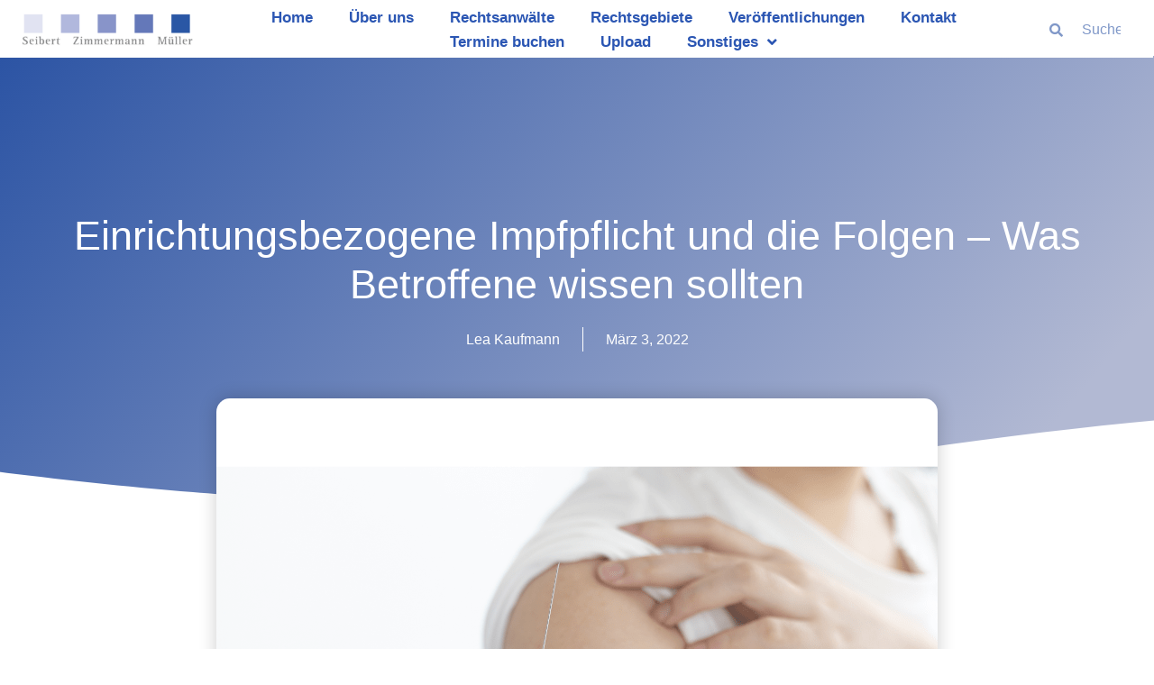

--- FILE ---
content_type: text/html; charset=UTF-8
request_url: https://www.saarkanzlei.de/einrichtungsbezogene-impfpflicht-und-die-folgen/
body_size: 34440
content:
<!DOCTYPE html>
<html lang="de">
<head>
	<meta charset="UTF-8">
	<meta name="viewport" content="width=device-width, initial-scale=1.0, viewport-fit=cover" />		<meta name='robots' content='index, follow, max-image-preview:large, max-snippet:-1, max-video-preview:-1' />

	<!-- This site is optimized with the Yoast SEO plugin v26.8 - https://yoast.com/product/yoast-seo-wordpress/ -->
	<title>Einrichtungsbezogene Impfpflicht und die Folgen - Was Betroffene wissen sollten - fachübergreifende Expertise unter einem Dach, ihre Rechtsanwälte und Fachanwälte in Saarbrücken</title>
	<meta name="description" content="Mit welchen Konsequenzen müssen Mitarbeiter*innen rechnen, wenn sie bis zum Stichtag keinen geeigneten Nachweis vorlegen können?" />
	<link rel="canonical" href="https://www.saarkanzlei.de/einrichtungsbezogene-impfpflicht-und-die-folgen/" />
	<meta property="og:locale" content="de_DE" />
	<meta property="og:type" content="article" />
	<meta property="og:title" content="Einrichtungsbezogene Impfpflicht und die Folgen - Was Betroffene wissen sollten - fachübergreifende Expertise unter einem Dach, ihre Rechtsanwälte und Fachanwälte in Saarbrücken" />
	<meta property="og:description" content="Mit welchen Konsequenzen müssen Mitarbeiter*innen rechnen, wenn sie bis zum Stichtag keinen geeigneten Nachweis vorlegen können?" />
	<meta property="og:url" content="https://www.saarkanzlei.de/einrichtungsbezogene-impfpflicht-und-die-folgen/" />
	<meta property="og:site_name" content="fachübergreifende Expertise unter einem Dach, ihre Rechtsanwälte und Fachanwälte in Saarbrücken" />
	<meta property="article:published_time" content="2022-03-03T14:34:59+00:00" />
	<meta property="article:modified_time" content="2023-03-14T14:12:28+00:00" />
	<meta name="author" content="Lea Kaufmann" />
	<meta name="twitter:card" content="summary_large_image" />
	<meta name="twitter:image" content="https://www.saarkanzlei.de/wp-content/uploads/2022/03/Impfpflicht.png" />
	<meta name="twitter:label1" content="Verfasst von" />
	<meta name="twitter:data1" content="Lea Kaufmann" />
	<meta name="twitter:label2" content="Geschätzte Lesezeit" />
	<meta name="twitter:data2" content="6 Minuten" />
	<script type="application/ld+json" class="yoast-schema-graph">{"@context":"https://schema.org","@graph":[{"@type":"Article","@id":"https://www.saarkanzlei.de/einrichtungsbezogene-impfpflicht-und-die-folgen/#article","isPartOf":{"@id":"https://www.saarkanzlei.de/einrichtungsbezogene-impfpflicht-und-die-folgen/"},"author":{"name":"Lea Kaufmann","@id":"https://www.saarkanzlei.de/#/schema/person/7e760e7dbb68002b526b85e100ea2863"},"headline":"Einrichtungsbezogene Impfpflicht und die Folgen &#8211; Was Betroffene wissen sollten","datePublished":"2022-03-03T14:34:59+00:00","dateModified":"2023-03-14T14:12:28+00:00","mainEntityOfPage":{"@id":"https://www.saarkanzlei.de/einrichtungsbezogene-impfpflicht-und-die-folgen/"},"wordCount":1074,"publisher":{"@id":"https://www.saarkanzlei.de/#organization"},"image":{"@id":"https://www.saarkanzlei.de/einrichtungsbezogene-impfpflicht-und-die-folgen/#primaryimage"},"thumbnailUrl":"https://www.saarkanzlei.de/wp-content/uploads/2022/03/Impfpflicht.png","keywords":["Impfpflicht in Pflegeeinrichtung"],"articleSection":["Arbeitsrecht"],"inLanguage":"de"},{"@type":"WebPage","@id":"https://www.saarkanzlei.de/einrichtungsbezogene-impfpflicht-und-die-folgen/","url":"https://www.saarkanzlei.de/einrichtungsbezogene-impfpflicht-und-die-folgen/","name":"Einrichtungsbezogene Impfpflicht und die Folgen - Was Betroffene wissen sollten - fachübergreifende Expertise unter einem Dach, ihre Rechtsanwälte und Fachanwälte in Saarbrücken","isPartOf":{"@id":"https://www.saarkanzlei.de/#website"},"primaryImageOfPage":{"@id":"https://www.saarkanzlei.de/einrichtungsbezogene-impfpflicht-und-die-folgen/#primaryimage"},"image":{"@id":"https://www.saarkanzlei.de/einrichtungsbezogene-impfpflicht-und-die-folgen/#primaryimage"},"thumbnailUrl":"https://www.saarkanzlei.de/wp-content/uploads/2022/03/Impfpflicht.png","datePublished":"2022-03-03T14:34:59+00:00","dateModified":"2023-03-14T14:12:28+00:00","description":"Mit welchen Konsequenzen müssen Mitarbeiter*innen rechnen, wenn sie bis zum Stichtag keinen geeigneten Nachweis vorlegen können?","breadcrumb":{"@id":"https://www.saarkanzlei.de/einrichtungsbezogene-impfpflicht-und-die-folgen/#breadcrumb"},"inLanguage":"de","potentialAction":[{"@type":"ReadAction","target":["https://www.saarkanzlei.de/einrichtungsbezogene-impfpflicht-und-die-folgen/"]}]},{"@type":"ImageObject","inLanguage":"de","@id":"https://www.saarkanzlei.de/einrichtungsbezogene-impfpflicht-und-die-folgen/#primaryimage","url":"https://www.saarkanzlei.de/wp-content/uploads/2022/03/Impfpflicht.png","contentUrl":"https://www.saarkanzlei.de/wp-content/uploads/2022/03/Impfpflicht.png","width":800,"height":600},{"@type":"BreadcrumbList","@id":"https://www.saarkanzlei.de/einrichtungsbezogene-impfpflicht-und-die-folgen/#breadcrumb","itemListElement":[{"@type":"ListItem","position":1,"name":"Startseite","item":"https://www.saarkanzlei.de/"},{"@type":"ListItem","position":2,"name":"Einrichtungsbezogene Impfpflicht und die Folgen &#8211; Was Betroffene wissen sollten"}]},{"@type":"WebSite","@id":"https://www.saarkanzlei.de/#website","url":"https://www.saarkanzlei.de/","name":"fachübergreifende Expertise unter einem Dach, ihre Rechtsanwälte und Fachanwälte in Saarbrücken","description":"","publisher":{"@id":"https://www.saarkanzlei.de/#organization"},"potentialAction":[{"@type":"SearchAction","target":{"@type":"EntryPoint","urlTemplate":"https://www.saarkanzlei.de/?s={search_term_string}"},"query-input":{"@type":"PropertyValueSpecification","valueRequired":true,"valueName":"search_term_string"}}],"inLanguage":"de"},{"@type":"Organization","@id":"https://www.saarkanzlei.de/#organization","name":"Seibert Zimmermann Müller","url":"https://www.saarkanzlei.de/","logo":{"@type":"ImageObject","inLanguage":"de","@id":"https://www.saarkanzlei.de/#/schema/logo/image/","url":"https://www.saarkanzlei.de/wp-content/uploads/2021/03/Logo-neu.png","contentUrl":"https://www.saarkanzlei.de/wp-content/uploads/2021/03/Logo-neu.png","width":1311,"height":247,"caption":"Seibert Zimmermann Müller"},"image":{"@id":"https://www.saarkanzlei.de/#/schema/logo/image/"}},{"@type":"Person","@id":"https://www.saarkanzlei.de/#/schema/person/7e760e7dbb68002b526b85e100ea2863","name":"Lea Kaufmann","url":"https://www.saarkanzlei.de/author/lea-kaufmann/"}]}</script>
	<!-- / Yoast SEO plugin. -->


<link rel="alternate" type="application/rss+xml" title="fachübergreifende Expertise unter einem Dach, ihre Rechtsanwälte und Fachanwälte in Saarbrücken &raquo; Feed" href="https://www.saarkanzlei.de/feed/" />
<link rel="alternate" type="application/rss+xml" title="fachübergreifende Expertise unter einem Dach, ihre Rechtsanwälte und Fachanwälte in Saarbrücken &raquo; Kommentar-Feed" href="https://www.saarkanzlei.de/comments/feed/" />
<script consent-skip-blocker="1" data-skip-lazy-load="js-extra" data-cfasync="false">
(function () {
  // Web Font Loader compatibility (https://github.com/typekit/webfontloader)
  var modules = {
    typekit: "https://use.typekit.net",
    google: "https://fonts.googleapis.com/"
  };

  var load = function (config) {
    setTimeout(function () {
      var a = window.consentApi;

      // Only when blocker is active
      if (a) {
        // Iterate all modules and handle in a single `WebFont.load`
        Object.keys(modules).forEach(function (module) {
          var newConfigWithoutOtherModules = JSON.parse(
            JSON.stringify(config)
          );
          Object.keys(modules).forEach(function (toRemove) {
            if (toRemove !== module) {
              delete newConfigWithoutOtherModules[toRemove];
            }
          });

          if (newConfigWithoutOtherModules[module]) {
            a.unblock(modules[module]).then(function () {
              var originalLoad = window.WebFont.load;
              if (originalLoad !== load) {
                originalLoad(newConfigWithoutOtherModules);
              }
            });
          }
        });
      }
    }, 0);
  };

  if (!window.WebFont) {
    window.WebFont = {
      load: load
    };
  }
})();
</script><style>[consent-id]:not(.rcb-content-blocker):not([consent-transaction-complete]):not([consent-visual-use-parent^="children:"]):not([consent-confirm]){opacity:0!important;}
.rcb-content-blocker+.rcb-content-blocker-children-fallback~*{display:none!important;}</style><link rel="preload" href="https://www.saarkanzlei.de/wp-content/12e229c1ff800c8a3955367efcbf7102/dist/1923244193.js?ver=975c5defe73b4b2fde03afbaa384a541" as="script" />
<link rel="preload" href="https://www.saarkanzlei.de/wp-content/12e229c1ff800c8a3955367efcbf7102/dist/80907186.js?ver=64a64f3ab0d5ab261ad8ca6eebf70126" as="script" />
<link rel="preload" href="https://www.saarkanzlei.de/wp-content/plugins/real-cookie-banner/public/lib/animate.css/animate.min.css?ver=4.1.1" as="style" />
<script data-cfasync="false" type="text/javascript" defer src="https://www.saarkanzlei.de/wp-content/12e229c1ff800c8a3955367efcbf7102/dist/1923244193.js?ver=975c5defe73b4b2fde03afbaa384a541" id="real-cookie-banner-vendor-real-cookie-banner-banner-js"></script>
<script type="application/json" data-skip-lazy-load="js-extra" data-skip-moving="true" data-no-defer nitro-exclude data-alt-type="application/ld+json" data-dont-merge data-wpmeteor-nooptimize="true" data-cfasync="false" id="af746fe756c9ab21291f3bc23d0f008f01-js-extra">{"slug":"real-cookie-banner","textDomain":"real-cookie-banner","version":"5.2.10","restUrl":"https:\/\/www.saarkanzlei.de\/wp-json\/real-cookie-banner\/v1\/","restNamespace":"real-cookie-banner\/v1","restPathObfuscateOffset":"289012b9d9441c4e","restRoot":"https:\/\/www.saarkanzlei.de\/wp-json\/","restQuery":{"_v":"5.2.10","_locale":"user"},"restNonce":"d06e012b27","restRecreateNonceEndpoint":"https:\/\/www.saarkanzlei.de\/wp-admin\/admin-ajax.php?action=rest-nonce","publicUrl":"https:\/\/www.saarkanzlei.de\/wp-content\/plugins\/real-cookie-banner\/public\/","chunkFolder":"dist","chunksLanguageFolder":"https:\/\/www.saarkanzlei.de\/wp-content\/languages\/mo-cache\/real-cookie-banner\/","chunks":{"chunk-config-tab-blocker.lite.js":["de_DE-83d48f038e1cf6148175589160cda67e","de_DE-e5c2f3318cd06f18a058318f5795a54b","de_DE-76129424d1eb6744d17357561a128725","de_DE-d3d8ada331df664d13fa407b77bc690b"],"chunk-config-tab-blocker.pro.js":["de_DE-ddf5ae983675e7b6eec2afc2d53654a2","de_DE-487d95eea292aab22c80aa3ae9be41f0","de_DE-ab0e642081d4d0d660276c9cebfe9f5d","de_DE-0f5f6074a855fa677e6086b82145bd50"],"chunk-config-tab-consent.lite.js":["de_DE-3823d7521a3fc2857511061e0d660408"],"chunk-config-tab-consent.pro.js":["de_DE-9cb9ecf8c1e8ce14036b5f3a5e19f098"],"chunk-config-tab-cookies.lite.js":["de_DE-1a51b37d0ef409906245c7ed80d76040","de_DE-e5c2f3318cd06f18a058318f5795a54b","de_DE-76129424d1eb6744d17357561a128725"],"chunk-config-tab-cookies.pro.js":["de_DE-572ee75deed92e7a74abba4b86604687","de_DE-487d95eea292aab22c80aa3ae9be41f0","de_DE-ab0e642081d4d0d660276c9cebfe9f5d"],"chunk-config-tab-dashboard.lite.js":["de_DE-f843c51245ecd2b389746275b3da66b6"],"chunk-config-tab-dashboard.pro.js":["de_DE-ae5ae8f925f0409361cfe395645ac077"],"chunk-config-tab-import.lite.js":["de_DE-66df94240f04843e5a208823e466a850"],"chunk-config-tab-import.pro.js":["de_DE-e5fee6b51986d4ff7a051d6f6a7b076a"],"chunk-config-tab-licensing.lite.js":["de_DE-e01f803e4093b19d6787901b9591b5a6"],"chunk-config-tab-licensing.pro.js":["de_DE-4918ea9704f47c2055904e4104d4ffba"],"chunk-config-tab-scanner.lite.js":["de_DE-b10b39f1099ef599835c729334e38429"],"chunk-config-tab-scanner.pro.js":["de_DE-752a1502ab4f0bebfa2ad50c68ef571f"],"chunk-config-tab-settings.lite.js":["de_DE-37978e0b06b4eb18b16164a2d9c93a2c"],"chunk-config-tab-settings.pro.js":["de_DE-e59d3dcc762e276255c8989fbd1f80e3"],"chunk-config-tab-tcf.lite.js":["de_DE-4f658bdbf0aa370053460bc9e3cd1f69","de_DE-e5c2f3318cd06f18a058318f5795a54b","de_DE-d3d8ada331df664d13fa407b77bc690b"],"chunk-config-tab-tcf.pro.js":["de_DE-e1e83d5b8a28f1f91f63b9de2a8b181a","de_DE-487d95eea292aab22c80aa3ae9be41f0","de_DE-0f5f6074a855fa677e6086b82145bd50"]},"others":{"customizeValuesBanner":"{\"layout\":{\"type\":\"dialog\",\"maxHeightEnabled\":true,\"maxHeight\":740,\"dialogMaxWidth\":530,\"dialogPosition\":\"middleCenter\",\"dialogMargin\":[0,0,0,0],\"bannerPosition\":\"bottom\",\"bannerMaxWidth\":1024,\"dialogBorderRadius\":3,\"borderRadius\":5,\"animationIn\":\"slideInUp\",\"animationInDuration\":500,\"animationInOnlyMobile\":true,\"animationOut\":\"none\",\"animationOutDuration\":500,\"animationOutOnlyMobile\":true,\"overlay\":true,\"overlayBg\":\"#000000\",\"overlayBgAlpha\":38,\"overlayBlur\":2},\"decision\":{\"acceptAll\":\"button\",\"acceptEssentials\":\"button\",\"showCloseIcon\":false,\"acceptIndividual\":\"link\",\"buttonOrder\":\"all,essential,save,individual\",\"showGroups\":false,\"groupsFirstView\":false,\"saveButton\":\"always\"},\"design\":{\"bg\":\"#ffffff\",\"textAlign\":\"center\",\"linkTextDecoration\":\"underline\",\"borderWidth\":0,\"borderColor\":\"#ffffff\",\"fontSize\":13,\"fontColor\":\"#2b2b2b\",\"fontInheritFamily\":true,\"fontFamily\":\"Arial, Helvetica, sans-serif\",\"fontWeight\":\"normal\",\"boxShadowEnabled\":true,\"boxShadowOffsetX\":0,\"boxShadowOffsetY\":5,\"boxShadowBlurRadius\":13,\"boxShadowSpreadRadius\":0,\"boxShadowColor\":\"#000000\",\"boxShadowColorAlpha\":20},\"headerDesign\":{\"inheritBg\":true,\"bg\":\"#f4f4f4\",\"inheritTextAlign\":true,\"textAlign\":\"center\",\"padding\":[17,20,15,20],\"logo\":\"\",\"logoRetina\":\"\",\"logoMaxHeight\":40,\"logoPosition\":\"left\",\"logoMargin\":[5,15,5,15],\"fontSize\":20,\"fontColor\":\"#2b2b2b\",\"fontInheritFamily\":true,\"fontFamily\":\"Arial, Helvetica, sans-serif\",\"fontWeight\":\"normal\",\"borderWidth\":1,\"borderColor\":\"#efefef\"},\"bodyDesign\":{\"padding\":[15,20,5,20],\"descriptionInheritFontSize\":true,\"descriptionFontSize\":13,\"dottedGroupsInheritFontSize\":true,\"dottedGroupsFontSize\":13,\"dottedGroupsBulletColor\":\"#15779b\",\"teachingsInheritTextAlign\":true,\"teachingsTextAlign\":\"center\",\"teachingsSeparatorActive\":true,\"teachingsSeparatorWidth\":50,\"teachingsSeparatorHeight\":1,\"teachingsSeparatorColor\":\"#15779b\",\"teachingsInheritFontSize\":false,\"teachingsFontSize\":12,\"teachingsInheritFontColor\":false,\"teachingsFontColor\":\"#7c7c7c\",\"accordionMargin\":[10,0,5,0],\"accordionPadding\":[5,10,5,10],\"accordionArrowType\":\"outlined\",\"accordionArrowColor\":\"#15779b\",\"accordionBg\":\"#ffffff\",\"accordionActiveBg\":\"#f9f9f9\",\"accordionHoverBg\":\"#efefef\",\"accordionBorderWidth\":1,\"accordionBorderColor\":\"#efefef\",\"accordionTitleFontSize\":12,\"accordionTitleFontColor\":\"#2b2b2b\",\"accordionTitleFontWeight\":\"normal\",\"accordionDescriptionMargin\":[5,0,0,0],\"accordionDescriptionFontSize\":12,\"accordionDescriptionFontColor\":\"#757575\",\"accordionDescriptionFontWeight\":\"normal\",\"acceptAllOneRowLayout\":false,\"acceptAllPadding\":[10,10,10,10],\"acceptAllBg\":\"#15779b\",\"acceptAllTextAlign\":\"center\",\"acceptAllFontSize\":18,\"acceptAllFontColor\":\"#ffffff\",\"acceptAllFontWeight\":\"normal\",\"acceptAllBorderWidth\":0,\"acceptAllBorderColor\":\"#000000\",\"acceptAllHoverBg\":\"#11607d\",\"acceptAllHoverFontColor\":\"#ffffff\",\"acceptAllHoverBorderColor\":\"#000000\",\"acceptEssentialsUseAcceptAll\":true,\"acceptEssentialsButtonType\":\"\",\"acceptEssentialsPadding\":[10,10,10,10],\"acceptEssentialsBg\":\"#efefef\",\"acceptEssentialsTextAlign\":\"center\",\"acceptEssentialsFontSize\":18,\"acceptEssentialsFontColor\":\"#0a0a0a\",\"acceptEssentialsFontWeight\":\"normal\",\"acceptEssentialsBorderWidth\":0,\"acceptEssentialsBorderColor\":\"#000000\",\"acceptEssentialsHoverBg\":\"#e8e8e8\",\"acceptEssentialsHoverFontColor\":\"#000000\",\"acceptEssentialsHoverBorderColor\":\"#000000\",\"acceptIndividualPadding\":[5,5,5,5],\"acceptIndividualBg\":\"#ffffff\",\"acceptIndividualTextAlign\":\"center\",\"acceptIndividualFontSize\":15,\"acceptIndividualFontColor\":\"#15779b\",\"acceptIndividualFontWeight\":\"normal\",\"acceptIndividualBorderWidth\":0,\"acceptIndividualBorderColor\":\"#000000\",\"acceptIndividualHoverBg\":\"#ffffff\",\"acceptIndividualHoverFontColor\":\"#11607d\",\"acceptIndividualHoverBorderColor\":\"#000000\"},\"footerDesign\":{\"poweredByLink\":true,\"inheritBg\":false,\"bg\":\"#fcfcfc\",\"inheritTextAlign\":true,\"textAlign\":\"center\",\"padding\":[10,20,15,20],\"fontSize\":14,\"fontColor\":\"#7c7c7c\",\"fontInheritFamily\":true,\"fontFamily\":\"Arial, Helvetica, sans-serif\",\"fontWeight\":\"normal\",\"hoverFontColor\":\"#2b2b2b\",\"borderWidth\":1,\"borderColor\":\"#efefef\",\"languageSwitcher\":\"flags\"},\"texts\":{\"headline\":\"Privatsph\\u00e4re-Einstellungen\",\"description\":\"Wir verwenden Cookies und \\u00e4hnliche Technologien auf unserer Website und verarbeiten personenbezogene Daten von dir (z.B. IP-Adresse), um z.B. Inhalte und Anzeigen zu personalisieren, Medien von Drittanbietern einzubinden oder Zugriffe auf unsere Website zu analysieren. Die Datenverarbeitung kann auch erst in Folge gesetzter Cookies stattfinden. Wir teilen diese Daten mit Dritten, die wir in den Privatsph\\u00e4re-Einstellungen benennen.<br \\\/><br \\\/>Die Datenverarbeitung kann mit deiner Einwilligung oder auf Basis eines berechtigten Interesses erfolgen, dem du in den Privatsph\\u00e4re-Einstellungen widersprechen kannst. Du hast das Recht, nicht einzuwilligen und deine Einwilligung zu einem sp\\u00e4teren Zeitpunkt zu \\u00e4ndern oder zu widerrufen. Der Widerruf wird sofort wirksam, hat jedoch keine Auswirkungen auf bereits verarbeitete Daten. Weitere Informationen zur Verwendung deiner Daten findest du in unserer {{privacyPolicy}}Datenschutzerkl\\u00e4rung{{\\\/privacyPolicy}}.\",\"acceptAll\":\"Alle akzeptieren\",\"acceptEssentials\":\"Weiter ohne Einwilligung\",\"acceptIndividual\":\"Privatsph\\u00e4re-Einstellungen individuell festlegen\",\"poweredBy\":\"0\",\"dataProcessingInUnsafeCountries\":\"Einige Services verarbeiten personenbezogene Daten in unsicheren Drittl\\u00e4ndern. Mit deiner Einwilligung stimmst du auch der Datenverarbeitung gekennzeichneter Services gem\\u00e4\\u00df {{legalBasis}} zu, mit Risiken wie unzureichenden Rechtsmitteln, unbefugtem Zugriff durch Beh\\u00f6rden ohne Information oder Widerspruchsm\\u00f6glichkeit, unbefugter Weitergabe an Dritte und unzureichenden Datensicherheitsma\\u00dfnahmen.\",\"ageNoticeBanner\":\"Du bist unter {{minAge}} Jahre alt? Dann kannst du nicht in optionale Services einwilligen. Du kannst deine Eltern oder Erziehungsberechtigten bitten, mit dir in diese Services einzuwilligen.\",\"ageNoticeBlocker\":\"Du bist unter {{minAge}} Jahre alt? Leider darfst du in diesen Service nicht selbst einwilligen, um diese Inhalte zu sehen. Bitte deine Eltern oder Erziehungsberechtigten, in den Service mit dir einzuwilligen!\",\"listServicesNotice\":\"Wenn du alle Services akzeptierst, erlaubst du, dass {{services}} geladen werden. Diese sind nach ihrem Zweck in Gruppen {{serviceGroups}} unterteilt (Zugeh\\u00f6rigkeit durch hochgestellte Zahlen gekennzeichnet).\",\"listServicesLegitimateInterestNotice\":\"Au\\u00dferdem werden {{services}} auf der Grundlage eines berechtigten Interesses geladen.\",\"consentForwardingExternalHosts\":\"Deine Einwilligung gilt auch auf {{websites}}.\",\"blockerHeadline\":\"{{name}} aufgrund von Privatsph\\u00e4re-Einstellungen blockiert\",\"blockerLinkShowMissing\":\"Zeige alle Services, in die du noch einwilligen musst\",\"blockerLoadButton\":\"Services akzeptieren und Inhalte laden\",\"blockerAcceptInfo\":\"Wenn du die blockierten Inhalte l\\u00e4dst, werden deine Datenschutzeinstellungen angepasst. Inhalte aus diesem Service werden in Zukunft nicht mehr blockiert.\",\"stickyHistory\":\"Historie der Privatsph\\u00e4re-Einstellungen\",\"stickyRevoke\":\"Einwilligungen widerrufen\",\"stickyRevokeSuccessMessage\":\"Du hast die Einwilligung f\\u00fcr Services mit dessen Cookies und Verarbeitung personenbezogener Daten erfolgreich widerrufen. Die Seite wird jetzt neu geladen!\",\"stickyChange\":\"Privatsph\\u00e4re-Einstellungen \\u00e4ndern\"},\"individualLayout\":{\"inheritDialogMaxWidth\":false,\"dialogMaxWidth\":970,\"inheritBannerMaxWidth\":true,\"bannerMaxWidth\":1980,\"descriptionTextAlign\":\"left\"},\"group\":{\"checkboxBg\":\"#f0f0f0\",\"checkboxBorderWidth\":1,\"checkboxBorderColor\":\"#d2d2d2\",\"checkboxActiveColor\":\"#ffffff\",\"checkboxActiveBg\":\"#15779b\",\"checkboxActiveBorderColor\":\"#11607d\",\"groupInheritBg\":true,\"groupBg\":\"#f4f4f4\",\"groupPadding\":[15,15,15,15],\"groupSpacing\":10,\"groupBorderRadius\":5,\"groupBorderWidth\":1,\"groupBorderColor\":\"#f4f4f4\",\"headlineFontSize\":16,\"headlineFontWeight\":\"normal\",\"headlineFontColor\":\"#2b2b2b\",\"descriptionFontSize\":14,\"descriptionFontColor\":\"#7c7c7c\",\"linkColor\":\"#7c7c7c\",\"linkHoverColor\":\"#2b2b2b\",\"detailsHideLessRelevant\":true},\"saveButton\":{\"useAcceptAll\":true,\"type\":\"button\",\"padding\":[10,10,10,10],\"bg\":\"#efefef\",\"textAlign\":\"center\",\"fontSize\":18,\"fontColor\":\"#0a0a0a\",\"fontWeight\":\"normal\",\"borderWidth\":0,\"borderColor\":\"#000000\",\"hoverBg\":\"#e8e8e8\",\"hoverFontColor\":\"#000000\",\"hoverBorderColor\":\"#000000\"},\"individualTexts\":{\"headline\":\"Individuelle Privatsph\\u00e4re-Einstellungen\",\"description\":\"Wir verwenden Cookies und \\u00e4hnliche Technologien auf unserer Website und verarbeiten personenbezogene Daten von dir (z.B. IP-Adresse), um z.B. Inhalte und Anzeigen zu personalisieren, Medien von Drittanbietern einzubinden oder Zugriffe auf unsere Website zu analysieren. Die Datenverarbeitung kann auch erst in Folge gesetzter Cookies stattfinden. Wir teilen diese Daten mit Dritten, die wir in den Privatsph\\u00e4re-Einstellungen benennen.<br \\\/><br \\\/>Die Datenverarbeitung kann mit deiner Einwilligung oder auf Basis eines berechtigten Interesses erfolgen, dem du in den Privatsph\\u00e4re-Einstellungen widersprechen kannst. Du hast das Recht, nicht einzuwilligen und deine Einwilligung zu einem sp\\u00e4teren Zeitpunkt zu \\u00e4ndern oder zu widerrufen. Der Widerruf wird sofort wirksam, hat jedoch keine Auswirkungen auf bereits verarbeitete Daten. Weitere Informationen zur Verwendung deiner Daten findest du in unserer {{privacyPolicy}}Datenschutzerkl\\u00e4rung{{\\\/privacyPolicy}}.<br \\\/><br \\\/>Im Folgenden findest du eine \\u00dcbersicht \\u00fcber alle Services, die von dieser Website genutzt werden. Du kannst dir detaillierte Informationen zu jedem Service ansehen und ihm einzeln zustimmen oder von deinem Widerspruchsrecht Gebrauch machen.\",\"save\":\"Individuelle Auswahlen speichern\",\"showMore\":\"Service-Informationen anzeigen\",\"hideMore\":\"Service-Informationen ausblenden\",\"postamble\":\"\"},\"mobile\":{\"enabled\":true,\"maxHeight\":400,\"hideHeader\":false,\"alignment\":\"bottom\",\"scalePercent\":90,\"scalePercentVertical\":-50},\"sticky\":{\"enabled\":false,\"animationsEnabled\":true,\"alignment\":\"left\",\"bubbleBorderRadius\":50,\"icon\":\"fingerprint\",\"iconCustom\":\"\",\"iconCustomRetina\":\"\",\"iconSize\":30,\"iconColor\":\"#ffffff\",\"bubbleMargin\":[10,20,20,20],\"bubblePadding\":15,\"bubbleBg\":\"#15779b\",\"bubbleBorderWidth\":0,\"bubbleBorderColor\":\"#10556f\",\"boxShadowEnabled\":true,\"boxShadowOffsetX\":0,\"boxShadowOffsetY\":2,\"boxShadowBlurRadius\":5,\"boxShadowSpreadRadius\":1,\"boxShadowColor\":\"#105b77\",\"boxShadowColorAlpha\":40,\"bubbleHoverBg\":\"#ffffff\",\"bubbleHoverBorderColor\":\"#000000\",\"hoverIconColor\":\"#000000\",\"hoverIconCustom\":\"\",\"hoverIconCustomRetina\":\"\",\"menuFontSize\":16,\"menuBorderRadius\":5,\"menuItemSpacing\":10,\"menuItemPadding\":[5,10,5,10]},\"customCss\":{\"css\":\"\",\"antiAdBlocker\":\"y\"}}","isPro":false,"showProHints":false,"proUrl":"https:\/\/devowl.io\/de\/go\/real-cookie-banner?source=rcb-lite","showLiteNotice":true,"frontend":{"groups":"[{\"id\":64,\"name\":\"Essenziell\",\"slug\":\"essenziell\",\"description\":\"Essenzielle Services sind f\\u00fcr die grundlegende Funktionalit\\u00e4t der Website erforderlich. Sie enthalten nur technisch notwendige Services. Diesen Services kann nicht widersprochen werden.\",\"isEssential\":true,\"isDefault\":false,\"items\":[{\"id\":12404,\"name\":\"Elementor\",\"purpose\":\"Elementor ist eine Software, mit der das Layout dieser Website erstellt wurde. Cookies werden daf\\u00fcr eingesetzt, um die Anzahl der Seitenaufrufe und aktive Sitzungen des Nutzers zu speichern. Die erhobenen Daten werden nicht f\\u00fcr Analysezwecke verwendet, sondern nur um sicherzustellen, dass z.B. bei mehreren aktiven Sitzungen ausgeblendete Elemente nicht wieder angezeigt werden.\",\"providerContact\":{\"phone\":\"\",\"email\":\"\",\"link\":\"\"},\"isProviderCurrentWebsite\":false,\"provider\":\"Saarkanzlei Reloaded\",\"uniqueName\":\"\",\"isEmbeddingOnlyExternalResources\":false,\"legalBasis\":\"consent\",\"dataProcessingInCountries\":[],\"dataProcessingInCountriesSpecialTreatments\":[],\"technicalDefinitions\":[{\"type\":\"local\",\"name\":\"elementor\",\"host\":\"saarkanzlei.de\",\"duration\":0,\"durationUnit\":\"y\",\"isSessionDuration\":false,\"purpose\":\"\"},{\"type\":\"session\",\"name\":\"elementor\",\"host\":\"saarkanzlei.de\",\"duration\":0,\"durationUnit\":\"y\",\"isSessionDuration\":false,\"purpose\":\"\"}],\"codeDynamics\":[],\"providerPrivacyPolicyUrl\":\"https:\\\/\\\/www.saarkanzlei.de\\\/datenschutzerklaerung\\\/\",\"providerLegalNoticeUrl\":\"\",\"tagManagerOptInEventName\":\"\",\"tagManagerOptOutEventName\":\"\",\"googleConsentModeConsentTypes\":[],\"executePriority\":10,\"codeOptIn\":\"\",\"executeCodeOptInWhenNoTagManagerConsentIsGiven\":false,\"codeOptOut\":\"\",\"executeCodeOptOutWhenNoTagManagerConsentIsGiven\":false,\"deleteTechnicalDefinitionsAfterOptOut\":false,\"codeOnPageLoad\":\"\",\"presetId\":\"elementor\"},{\"id\":12065,\"name\":\"Real Cookie Banner\",\"purpose\":\"Real Cookie Banner bittet Website-Besucher um die Einwilligung zum Setzen von Cookies und zur Verarbeitung personenbezogener Daten. Dazu wird jedem Website-Besucher eine UUID (pseudonyme Identifikation des Nutzers) zugewiesen, die bis zum Ablauf des Cookies zur Speicherung der Einwilligung g\\u00fcltig ist. Cookies werden dazu verwendet, um zu testen, ob Cookies gesetzt werden k\\u00f6nnen, um Referenz auf die dokumentierte Einwilligung zu speichern, um zu speichern, in welche Services aus welchen Service-Gruppen der Besucher eingewilligt hat, und, falls Einwilligung nach dem Transparency & Consent Framework (TCF) eingeholt werden, um die Einwilligungen in TCF Partner, Zwecke, besondere Zwecke, Funktionen und besondere Funktionen zu speichern. Im Rahmen der Darlegungspflicht nach DSGVO wird die erhobene Einwilligung vollumf\\u00e4nglich dokumentiert. Dazu z\\u00e4hlt neben den Services und Service-Gruppen, in welche der Besucher eingewilligt hat, und falls Einwilligung nach dem TCF Standard eingeholt werden, in welche TCF Partner, Zwecke und Funktionen der Besucher eingewilligt hat, alle Einstellungen des Cookie Banners zum Zeitpunkt der Einwilligung als auch die technischen Umst\\u00e4nde (z.B. Gr\\u00f6\\u00dfe des Sichtbereichs bei der Einwilligung) und die Nutzerinteraktionen (z.B. Klick auf Buttons), die zur Einwilligung gef\\u00fchrt haben. Die Einwilligung wird pro Sprache einmal erhoben.\",\"providerContact\":{\"phone\":\"\",\"email\":\"\",\"link\":\"\"},\"isProviderCurrentWebsite\":false,\"provider\":\"Saarkanzlei Reloaded\",\"uniqueName\":\"\",\"isEmbeddingOnlyExternalResources\":false,\"legalBasis\":\"legal-requirement\",\"dataProcessingInCountries\":[],\"dataProcessingInCountriesSpecialTreatments\":[],\"technicalDefinitions\":[{\"type\":\"http\",\"name\":\"real_cookie_banner*\",\"host\":\".saarkanzlei.de\",\"duration\":365,\"durationUnit\":\"d\",\"isSessionDuration\":false,\"purpose\":\"\"},{\"type\":\"http\",\"name\":\"real_cookie_banner*-tcf\",\"host\":\".saarkanzlei.de\",\"duration\":365,\"durationUnit\":\"d\",\"isSessionDuration\":false,\"purpose\":\"\"},{\"type\":\"http\",\"name\":\"real_cookie_banner-test\",\"host\":\".saarkanzlei.de\",\"duration\":365,\"durationUnit\":\"d\",\"isSessionDuration\":false,\"purpose\":\"\"}],\"codeDynamics\":[],\"providerPrivacyPolicyUrl\":\"https:\\\/\\\/www.saarkanzlei.de\\\/datenschutzerklaerung\\\/\",\"providerLegalNoticeUrl\":\"\",\"tagManagerOptInEventName\":\"\",\"tagManagerOptOutEventName\":\"\",\"googleConsentModeConsentTypes\":[],\"executePriority\":10,\"codeOptIn\":\"\",\"executeCodeOptInWhenNoTagManagerConsentIsGiven\":false,\"codeOptOut\":\"\",\"executeCodeOptOutWhenNoTagManagerConsentIsGiven\":false,\"deleteTechnicalDefinitionsAfterOptOut\":false,\"codeOnPageLoad\":\"\",\"presetId\":\"real-cookie-banner\"}]},{\"id\":65,\"name\":\"Funktional\",\"slug\":\"funktional\",\"description\":\"Funktionale Services sind notwendig, um \\u00fcber die wesentliche Funktionalit\\u00e4t der Website hinausgehende Features wie h\\u00fcbschere Schriftarten, Videowiedergabe oder interaktive Web 2.0-Features bereitzustellen. Inhalte von z.B. Video- und Social Media-Plattformen sind standardm\\u00e4\\u00dfig gesperrt und k\\u00f6nnen zugestimmt werden. Wenn dem Service zugestimmt wird, werden diese Inhalte automatisch ohne weitere manuelle Einwilligung geladen.\",\"isEssential\":false,\"isDefault\":false,\"items\":[{\"id\":20461,\"name\":\"WordPress Emojis\",\"purpose\":\"WordPress Emojis ist ein Emoji-Set, das von wordpress.org geladen wird, wenn ein alter Browser verwendet wird, welcher ohne die Einbindung des Services keine Emojis anzeigen k\\u00f6nnte. Dies erfordert die Verarbeitung der IP-Adresse und der Metadaten des Nutzers. Auf dem Client des Nutzers werden keine Cookies oder Cookie-\\u00e4hnliche Technologien gesetzt. Cookies oder Cookie-\\u00e4hnliche Technologien k\\u00f6nnen gespeichert und ausgelesen werden. Diese enthalten das Testergebnis und das Datum des letzten Tests, ob der Browser Emojis anzeigen kann.\",\"providerContact\":{\"phone\":\"\",\"email\":\"dpo@wordpress.org\",\"link\":\"\"},\"isProviderCurrentWebsite\":false,\"provider\":\"WordPress.org, 660 4TH St, San Francisco, CA, 94107, USA\",\"uniqueName\":\"wordpress-emojis\",\"isEmbeddingOnlyExternalResources\":false,\"legalBasis\":\"consent\",\"dataProcessingInCountries\":[\"US\",\"AF\",\"AL\",\"DZ\",\"AD\",\"AO\",\"AR\",\"AM\",\"AU\",\"AT\",\"AZ\",\"BH\",\"BD\",\"BB\",\"BY\",\"BE\",\"BJ\",\"BM\",\"BT\",\"BO\",\"BA\",\"BR\",\"VG\",\"BN\",\"BG\",\"BF\",\"KH\",\"CM\",\"CA\",\"KY\",\"CL\",\"CN\",\"CO\",\"CR\",\"HR\",\"CU\",\"CY\",\"CZ\",\"CI\",\"CD\",\"DK\",\"DO\",\"EC\",\"EG\",\"EE\",\"ET\",\"FJ\",\"FI\",\"FR\",\"GA\",\"GE\",\"DE\",\"GH\",\"GR\",\"GT\",\"HN\",\"HU\",\"IS\",\"IN\",\"ID\",\"IQ\",\"IE\",\"IL\",\"IT\",\"JM\",\"JP\",\"JO\",\"KZ\",\"KE\",\"KW\",\"KG\",\"LV\",\"LB\",\"LI\",\"LT\",\"LU\",\"MG\",\"MY\",\"MV\",\"ML\",\"MT\",\"MU\",\"MX\",\"MD\",\"MN\",\"ME\",\"MA\",\"MZ\",\"MM\",\"NA\",\"NP\",\"NL\",\"NZ\",\"NI\",\"NE\",\"NG\",\"MK\",\"NO\",\"OM\",\"PK\",\"PS\",\"PA\",\"PE\",\"PH\",\"PL\",\"PT\",\"QA\",\"RO\",\"RU\",\"RW\",\"KN\",\"VC\",\"WS\",\"SA\",\"SN\",\"RS\",\"SG\",\"SK\",\"SI\",\"SB\",\"SO\",\"ZA\",\"KR\",\"ES\",\"LK\",\"SD\",\"SE\",\"CH\",\"SY\",\"ST\",\"TW\",\"TZ\",\"TH\",\"GM\",\"TG\",\"TN\",\"TR\",\"TC\",\"UG\",\"UA\",\"AE\",\"GB\",\"UY\",\"UZ\",\"VU\",\"VE\",\"VN\",\"ZM\",\"ZW\"],\"dataProcessingInCountriesSpecialTreatments\":[],\"technicalDefinitions\":[{\"type\":\"session\",\"name\":\"wpEmojiSettingsSupports\",\"host\":\"https:\\\/\\\/www.saarkanzlei.de\",\"duration\":1,\"durationUnit\":\"y\",\"isSessionDuration\":false,\"purpose\":\"Zeitstempel und ob die M\\u00f6glichkeit besteht, Emojis zu setzen\"}],\"codeDynamics\":[],\"providerPrivacyPolicyUrl\":\"https:\\\/\\\/de.wordpress.org\\\/about\\\/privacy\\\/\",\"providerLegalNoticeUrl\":\"\",\"tagManagerOptInEventName\":\"\",\"tagManagerOptOutEventName\":\"\",\"googleConsentModeConsentTypes\":[],\"executePriority\":10,\"codeOptIn\":\"\",\"executeCodeOptInWhenNoTagManagerConsentIsGiven\":false,\"codeOptOut\":\"\",\"executeCodeOptOutWhenNoTagManagerConsentIsGiven\":false,\"deleteTechnicalDefinitionsAfterOptOut\":true,\"codeOnPageLoad\":\"\",\"presetId\":\"wordpress-emojis\"}]},{\"id\":67,\"name\":\"Marketing\",\"slug\":\"marketing\",\"description\":\"Marketing Services werden von uns und Dritten genutzt, um das Verhalten einzelner Nutzer aufzuzeichnen, die gesammelten Daten zu analysieren und z.B. personalisierte Werbung anzuzeigen. Diese Services erm\\u00f6glichen es uns, Nutzer \\u00fcber mehrere Websites hinweg zu verfolgen.\",\"isEssential\":false,\"isDefault\":false,\"items\":[{\"id\":12402,\"name\":\"Google Fonts\",\"purpose\":\"Google Fonts ist ein Dienst, der Schriften, die nicht auf dem Client-Ger\\u00e4t des Nutzers installiert sind, herunterl\\u00e4dt und in die Website einbettet. Auf dem Client-Ger\\u00e4t des Nutzers werden keine Cookies im technischen Sinne gesetzt, aber es werden technische und pers\\u00f6nliche Daten wie z.B. die IP-Adresse vom Client an den Server des Dienstanbieters \\u00fcbertragen, um die Nutzung des Dienstes zu erm\\u00f6glichen.\",\"providerContact\":{\"phone\":\"\",\"email\":\"\",\"link\":\"\"},\"isProviderCurrentWebsite\":false,\"provider\":\"Google Ireland Limited\",\"uniqueName\":\"google-fonts\",\"isEmbeddingOnlyExternalResources\":true,\"legalBasis\":\"consent\",\"dataProcessingInCountries\":[],\"dataProcessingInCountriesSpecialTreatments\":[],\"technicalDefinitions\":[{\"type\":\"http\",\"name\":\"\",\"host\":\"\",\"duration\":0,\"durationUnit\":\"y\",\"isSessionDuration\":false,\"purpose\":\"\"}],\"codeDynamics\":[],\"providerPrivacyPolicyUrl\":\"https:\\\/\\\/policies.google.com\\\/privacy\",\"providerLegalNoticeUrl\":\"\",\"tagManagerOptInEventName\":\"\",\"tagManagerOptOutEventName\":\"\",\"googleConsentModeConsentTypes\":[],\"executePriority\":10,\"codeOptIn\":\"\",\"executeCodeOptInWhenNoTagManagerConsentIsGiven\":false,\"codeOptOut\":\"\",\"executeCodeOptOutWhenNoTagManagerConsentIsGiven\":false,\"deleteTechnicalDefinitionsAfterOptOut\":false,\"codeOnPageLoad\":\"base64-encoded:[base64]\",\"presetId\":\"google-fonts\"},{\"id\":12341,\"name\":\"YouTube\",\"purpose\":\"YouTube erm\\u00f6glicht die direkte Einbettung von auf youtube.com ver\\u00f6ffentlichten Inhalten in Websites. Die Cookies werden verwendet, um besuchte Websites und detaillierte Statistiken \\u00fcber das Nutzerverhalten zu sammeln. Diese Daten k\\u00f6nnen mit den Daten der auf youtube.com und google.com angemeldeten Nutzer verkn\\u00fcpft werden.\",\"providerContact\":{\"phone\":\"\",\"email\":\"\",\"link\":\"\"},\"isProviderCurrentWebsite\":false,\"provider\":\"Google Ireland Limited\",\"uniqueName\":\"youtube\",\"isEmbeddingOnlyExternalResources\":false,\"legalBasis\":\"consent\",\"dataProcessingInCountries\":[],\"dataProcessingInCountriesSpecialTreatments\":[],\"technicalDefinitions\":[{\"type\":\"http\",\"name\":\"SIDCC\",\"host\":\".youtube.com\",\"duration\":1,\"durationUnit\":\"y\",\"isSessionDuration\":false,\"purpose\":\"\"},{\"type\":\"http\",\"name\":\"__Secure-3PAPISID\",\"host\":\".youtube.com\",\"duration\":2,\"durationUnit\":\"y\",\"isSessionDuration\":false,\"purpose\":\"\"},{\"type\":\"http\",\"name\":\"__Secure-APISID\",\"host\":\".youtube.com\",\"duration\":1,\"durationUnit\":\"mo\",\"isSessionDuration\":false,\"purpose\":\"\"},{\"type\":\"http\",\"name\":\"SAPISID\",\"host\":\".youtube.com\",\"duration\":2,\"durationUnit\":\"y\",\"isSessionDuration\":false,\"purpose\":\"\"},{\"type\":\"http\",\"name\":\"SSID\",\"host\":\".youtube.com\",\"duration\":2,\"durationUnit\":\"y\",\"isSessionDuration\":false,\"purpose\":\"\"},{\"type\":\"http\",\"name\":\"1P_JAR\",\"host\":\".youtube.com\",\"duration\":1,\"durationUnit\":\"mo\",\"isSessionDuration\":false,\"purpose\":\"\"},{\"type\":\"http\",\"name\":\"SEARCH_SAMESITE\",\"host\":\".youtube.com\",\"duration\":6,\"durationUnit\":\"mo\",\"isSessionDuration\":false,\"purpose\":\"\"},{\"type\":\"http\",\"name\":\"YSC\",\"host\":\".youtube.com\",\"duration\":0,\"durationUnit\":\"y\",\"isSessionDuration\":true,\"purpose\":\"\"},{\"type\":\"http\",\"name\":\"LOGIN_INFO\",\"host\":\".youtube.com\",\"duration\":2,\"durationUnit\":\"y\",\"isSessionDuration\":false,\"purpose\":\"\"},{\"type\":\"http\",\"name\":\"HSID\",\"host\":\".youtube.com\",\"duration\":2,\"durationUnit\":\"y\",\"isSessionDuration\":false,\"purpose\":\"\"},{\"type\":\"http\",\"name\":\"VISITOR_INFO1_LIVE\",\"host\":\".youtube.com\",\"duration\":6,\"durationUnit\":\"mo\",\"isSessionDuration\":false,\"purpose\":\"\"},{\"type\":\"http\",\"name\":\"CONSENT\",\"host\":\".youtube.com\",\"duration\":18,\"durationUnit\":\"y\",\"isSessionDuration\":false,\"purpose\":\"\"},{\"type\":\"http\",\"name\":\"__Secure-SSID\",\"host\":\".youtube.com\",\"duration\":1,\"durationUnit\":\"mo\",\"isSessionDuration\":false,\"purpose\":\"\"},{\"type\":\"http\",\"name\":\"__Secure-HSID\",\"host\":\".youtube.com\",\"duration\":1,\"durationUnit\":\"mo\",\"isSessionDuration\":false,\"purpose\":\"\"},{\"type\":\"http\",\"name\":\"APISID\",\"host\":\".youtube.com\",\"duration\":2,\"durationUnit\":\"y\",\"isSessionDuration\":false,\"purpose\":\"\"},{\"type\":\"http\",\"name\":\"__Secure-3PSID\",\"host\":\".youtube.com\",\"duration\":2,\"durationUnit\":\"y\",\"isSessionDuration\":false,\"purpose\":\"\"},{\"type\":\"http\",\"name\":\"PREF\",\"host\":\".youtube.com\",\"duration\":8,\"durationUnit\":\"mo\",\"isSessionDuration\":false,\"purpose\":\"\"},{\"type\":\"http\",\"name\":\"SID\",\"host\":\".youtube.com\",\"duration\":2,\"durationUnit\":\"y\",\"isSessionDuration\":false,\"purpose\":\"\"},{\"type\":\"http\",\"name\":\"s_gl\",\"host\":\".youtube.com\",\"duration\":0,\"durationUnit\":\"y\",\"isSessionDuration\":true,\"purpose\":\"\"},{\"type\":\"http\",\"name\":\"SIDCC\",\"host\":\".google.com\",\"duration\":1,\"durationUnit\":\"y\",\"isSessionDuration\":false,\"purpose\":\"\"},{\"type\":\"http\",\"name\":\"__Secure-3PAPISID\",\"host\":\".google.com\",\"duration\":2,\"durationUnit\":\"y\",\"isSessionDuration\":false,\"purpose\":\"\"},{\"type\":\"http\",\"name\":\"SAPISID\",\"host\":\".google.com\",\"duration\":2,\"durationUnit\":\"y\",\"isSessionDuration\":false,\"purpose\":\"\"},{\"type\":\"http\",\"name\":\"APISID\",\"host\":\".google.com\",\"duration\":2,\"durationUnit\":\"y\",\"isSessionDuration\":false,\"purpose\":\"\"},{\"type\":\"http\",\"name\":\"SSID\",\"host\":\".google.com\",\"duration\":2,\"durationUnit\":\"y\",\"isSessionDuration\":false,\"purpose\":\"\"},{\"type\":\"http\",\"name\":\"HSID\",\"host\":\".google.com\",\"duration\":2,\"durationUnit\":\"y\",\"isSessionDuration\":false,\"purpose\":\"\"},{\"type\":\"http\",\"name\":\"__Secure-3PSID\",\"host\":\".google.com\",\"duration\":2,\"durationUnit\":\"y\",\"isSessionDuration\":false,\"purpose\":\"\"},{\"type\":\"http\",\"name\":\"SID\",\"host\":\".google.com\",\"duration\":2,\"durationUnit\":\"y\",\"isSessionDuration\":false,\"purpose\":\"\"},{\"type\":\"http\",\"name\":\"CONSENT\",\"host\":\".google.com\",\"duration\":18,\"durationUnit\":\"y\",\"isSessionDuration\":false,\"purpose\":\"\"},{\"type\":\"http\",\"name\":\"NID\",\"host\":\".google.com\",\"duration\":6,\"durationUnit\":\"mo\",\"isSessionDuration\":false,\"purpose\":\"\"},{\"type\":\"http\",\"name\":\"1P_JAR\",\"host\":\".google.com\",\"duration\":1,\"durationUnit\":\"mo\",\"isSessionDuration\":false,\"purpose\":\"\"},{\"type\":\"http\",\"name\":\"DV\",\"host\":\"www.google.com\",\"duration\":1,\"durationUnit\":\"m\",\"isSessionDuration\":false,\"purpose\":\"\"}],\"codeDynamics\":[],\"providerPrivacyPolicyUrl\":\"https:\\\/\\\/policies.google.com\\\/privacy\",\"providerLegalNoticeUrl\":\"\",\"tagManagerOptInEventName\":\"\",\"tagManagerOptOutEventName\":\"\",\"googleConsentModeConsentTypes\":[],\"executePriority\":10,\"codeOptIn\":\"\",\"executeCodeOptInWhenNoTagManagerConsentIsGiven\":false,\"codeOptOut\":\"\",\"executeCodeOptOutWhenNoTagManagerConsentIsGiven\":false,\"deleteTechnicalDefinitionsAfterOptOut\":false,\"codeOnPageLoad\":\"\",\"presetId\":\"youtube\"}]}]","links":[],"websiteOperator":{"address":"fach\u00fcbergreifende Expertise unter einem Dach, ihre Rechtsanw\u00e4lte und Fachanw\u00e4lte in Saarbr\u00fccken","country":"DE","contactEmail":"base64-encoded:cmEuemltbWVybWFubkBzYWFya2FuemxlaS5kZQ==","contactPhone":"","contactFormUrl":false},"blocker":[{"id":20462,"name":"WordPress Emojis","description":"","rules":["*s.w.org\/images\/core\/emoji*","window._wpemojiSettings","link[href=\"\/\/s.w.org\"]"],"criteria":"services","tcfVendors":[],"tcfPurposes":[],"services":[20461],"isVisual":false,"visualType":"default","visualMediaThumbnail":"0","visualContentType":"","isVisualDarkMode":false,"visualBlur":0,"visualDownloadThumbnail":false,"visualHeroButtonText":"","shouldForceToShowVisual":false,"presetId":"wordpress-emojis","visualThumbnail":null},{"id":12403,"name":"Google Fonts","description":"","rules":["*fonts.googleapis.com*","*ajax.googleapis.com\/ajax\/libs\/webfont\/*\/webfont.js*","*fonts.gstatic.com*","*WebFont.load*google*","WebFontConfig*google*"],"criteria":"services","tcfVendors":[],"tcfPurposes":[],"services":[12402],"isVisual":false,"visualType":"default","visualMediaThumbnail":"0","visualContentType":"","isVisualDarkMode":false,"visualBlur":0,"visualDownloadThumbnail":false,"visualHeroButtonText":"","shouldForceToShowVisual":false,"presetId":"google-fonts","visualThumbnail":null}],"languageSwitcher":[],"predefinedDataProcessingInSafeCountriesLists":{"GDPR":["AT","BE","BG","HR","CY","CZ","DK","EE","FI","FR","DE","GR","HU","IE","IS","IT","LI","LV","LT","LU","MT","NL","NO","PL","PT","RO","SK","SI","ES","SE"],"DSG":["CH"],"GDPR+DSG":[],"ADEQUACY_EU":["AD","AR","CA","FO","GG","IL","IM","JP","JE","NZ","KR","CH","GB","UY","US"],"ADEQUACY_CH":["DE","AD","AR","AT","BE","BG","CA","CY","HR","DK","ES","EE","FI","FR","GI","GR","GG","HU","IM","FO","IE","IS","IL","IT","JE","LV","LI","LT","LU","MT","MC","NO","NZ","NL","PL","PT","CZ","RO","GB","SK","SI","SE","UY","US"]},"decisionCookieName":"real_cookie_banner-v:3_blog:1_path:927c888","revisionHash":"ee709b1501fdef3cf68b33120977d34c","territorialLegalBasis":["gdpr-eprivacy"],"setCookiesViaManager":"none","isRespectDoNotTrack":true,"failedConsentDocumentationHandling":"essentials","isAcceptAllForBots":true,"isDataProcessingInUnsafeCountries":false,"isAgeNotice":true,"ageNoticeAgeLimit":16,"isListServicesNotice":true,"isBannerLessConsent":false,"isTcf":false,"isGcm":false,"isGcmListPurposes":false,"hasLazyData":false},"anonymousContentUrl":"https:\/\/www.saarkanzlei.de\/wp-content\/12e229c1ff800c8a3955367efcbf7102\/dist\/","anonymousHash":"12e229c1ff800c8a3955367efcbf7102","hasDynamicPreDecisions":false,"isLicensed":true,"isDevLicense":false,"multilingualSkipHTMLForTag":"","isCurrentlyInTranslationEditorPreview":false,"defaultLanguage":"","currentLanguage":"","activeLanguages":[],"context":"","iso3166OneAlpha2":{"AF":"Afghanistan","AL":"Albanien","DZ":"Algerien","AS":"Amerikanisch-Samoa","AD":"Andorra","AO":"Angola","AI":"Anguilla","AQ":"Antarktis","AG":"Antigua und Barbuda","AR":"Argentinien","AM":"Armenien","AW":"Aruba","AZ":"Aserbaidschan","AU":"Australien","BS":"Bahamas","BH":"Bahrain","BD":"Bangladesch","BB":"Barbados","BY":"Belarus","BE":"Belgien","BZ":"Belize","BJ":"Benin","BM":"Bermuda","BT":"Bhutan","BO":"Bolivien","BA":"Bosnien und Herzegowina","BW":"Botswana","BV":"Bouvetinsel","BR":"Brasilien","IO":"Britisches Territorium im Indischen Ozean","BN":"Brunei Darussalam","BG":"Bulgarien","BF":"Burkina Faso","BI":"Burundi","CL":"Chile","CN":"China","CK":"Cookinseln","CR":"Costa Rica","CW":"Cura\u00e7ao","DE":"Deutschland","LA":"Die Laotische Demokratische Volksrepublik","DM":"Dominica","DO":"Dominikanische Republik","DJ":"Dschibuti","DK":"D\u00e4nemark","EC":"Ecuador","SV":"El Salvador","ER":"Eritrea","EE":"Estland","FK":"Falklandinseln (Malwinen)","FJ":"Fidschi","FI":"Finnland","FR":"Frankreich","GF":"Franz\u00f6sisch-Guayana","PF":"Franz\u00f6sisch-Polynesien","TF":"Franz\u00f6sische S\u00fcd- und Antarktisgebiete","FO":"F\u00e4r\u00f6er Inseln","FM":"F\u00f6derierte Staaten von Mikronesien","GA":"Gabun","GM":"Gambia","GE":"Georgien","GH":"Ghana","GI":"Gibraltar","GD":"Grenada","GR":"Griechenland","GL":"Gr\u00f6nland","GP":"Guadeloupe","GU":"Guam","GT":"Guatemala","GG":"Guernsey","GN":"Guinea","GW":"Guinea-Bissau","GY":"Guyana","HT":"Haiti","HM":"Heard und die McDonaldinseln","VA":"Heiliger Stuhl (Staat Vatikanstadt)","HN":"Honduras","HK":"Hong Kong","IN":"Indien","ID":"Indonesien","IQ":"Irak","IE":"Irland","IR":"Islamische Republik Iran","IS":"Island","IM":"Isle of Man","IL":"Israel","IT":"Italien","JM":"Jamaika","JP":"Japan","YE":"Jemen","JE":"Jersey","JO":"Jordanien","VG":"Jungferninseln, Britisch","VI":"Jungferninseln, U.S.","KY":"Kaimaninseln","KH":"Kambodscha","CM":"Kamerun","CA":"Kanada","CV":"Kap Verde","BQ":"Karibischen Niederlande","KZ":"Kasachstan","QA":"Katar","KE":"Kenia","KG":"Kirgisistan","KI":"Kiribati","UM":"Kleinere Inselbesitzungen der Vereinigten Staaten","CC":"Kokosinseln","CO":"Kolumbien","KM":"Komoren","CG":"Kongo","CD":"Kongo, Demokratische Republik","KR":"Korea","XK":"Kosovo","HR":"Kroatien","CU":"Kuba","KW":"Kuwait","LS":"Lesotho","LV":"Lettland","LB":"Libanon","LR":"Liberia","LY":"Libysch-Arabische Dschamahirija","LI":"Liechtenstein","LT":"Litauen","LU":"Luxemburg","MO":"Macao","MG":"Madagaskar","MW":"Malawi","MY":"Malaysia","MV":"Malediven","ML":"Mali","MT":"Malta","MA":"Marokko","MH":"Marshallinseln","MQ":"Martinique","MR":"Mauretanien","MU":"Mauritius","YT":"Mayotte","MK":"Mazedonien","MX":"Mexiko","MD":"Moldawien","MC":"Monaco","MN":"Mongolei","ME":"Montenegro","MS":"Montserrat","MZ":"Mosambik","MM":"Myanmar","NA":"Namibia","NR":"Nauru","NP":"Nepal","NC":"Neukaledonien","NZ":"Neuseeland","NI":"Nicaragua","NL":"Niederlande","AN":"Niederl\u00e4ndische Antillen","NE":"Niger","NG":"Nigeria","NU":"Niue","KP":"Nordkorea","NF":"Norfolkinsel","NO":"Norwegen","MP":"N\u00f6rdliche Marianen","OM":"Oman","PK":"Pakistan","PW":"Palau","PS":"Pal\u00e4stinensisches Gebiet, besetzt","PA":"Panama","PG":"Papua-Neuguinea","PY":"Paraguay","PE":"Peru","PH":"Philippinen","PN":"Pitcairn","PL":"Polen","PT":"Portugal","PR":"Puerto Rico","CI":"Republik C\u00f4te d'Ivoire","RW":"Ruanda","RO":"Rum\u00e4nien","RU":"Russische F\u00f6deration","RE":"R\u00e9union","BL":"Saint Barth\u00e9l\u00e9my","PM":"Saint Pierre und Miquelo","SB":"Salomonen","ZM":"Sambia","WS":"Samoa","SM":"San Marino","SH":"Sankt Helena","MF":"Sankt Martin","SA":"Saudi-Arabien","SE":"Schweden","CH":"Schweiz","SN":"Senegal","RS":"Serbien","SC":"Seychellen","SL":"Sierra Leone","ZW":"Simbabwe","SG":"Singapur","SX":"Sint Maarten","SK":"Slowakei","SI":"Slowenien","SO":"Somalia","ES":"Spanien","LK":"Sri Lanka","KN":"St. Kitts und Nevis","LC":"St. Lucia","VC":"St. Vincent und Grenadinen","SD":"Sudan","SR":"Surinam","SJ":"Svalbard und Jan Mayen","SZ":"Swasiland","SY":"Syrische Arabische Republik","ST":"S\u00e3o Tom\u00e9 und Pr\u00edncipe","ZA":"S\u00fcdafrika","GS":"S\u00fcdgeorgien und die S\u00fcdlichen Sandwichinseln","SS":"S\u00fcdsudan","TJ":"Tadschikistan","TW":"Taiwan","TZ":"Tansania","TH":"Thailand","TL":"Timor-Leste","TG":"Togo","TK":"Tokelau","TO":"Tonga","TT":"Trinidad und Tobago","TD":"Tschad","CZ":"Tschechische Republik","TN":"Tunesien","TM":"Turkmenistan","TC":"Turks- und Caicosinseln","TV":"Tuvalu","TR":"T\u00fcrkei","UG":"Uganda","UA":"Ukraine","HU":"Ungarn","UY":"Uruguay","UZ":"Usbekistan","VU":"Vanuatu","VE":"Venezuela","AE":"Vereinigte Arabische Emirate","US":"Vereinigte Staaten","GB":"Vereinigtes K\u00f6nigreich","VN":"Vietnam","WF":"Wallis und Futuna","CX":"Weihnachtsinsel","EH":"Westsahara","CF":"Zentralafrikanische Republik","CY":"Zypern","EG":"\u00c4gypten","GQ":"\u00c4quatorialguinea","ET":"\u00c4thiopien","AX":"\u00c5land Inseln","AT":"\u00d6sterreich"},"visualParentSelectors":{".et_pb_video_box":1,".et_pb_video_slider:has(>.et_pb_slider_carousel %s)":"self",".ast-oembed-container":1,".wpb_video_wrapper":1,".gdlr-core-pbf-background-wrap":1},"isPreventPreDecision":false,"isInvalidateImplicitUserConsent":false,"dependantVisibilityContainers":["[role=\"tabpanel\"]",".eael-tab-content-item",".wpcs_content_inner",".op3-contenttoggleitem-content",".op3-popoverlay-content",".pum-overlay","[data-elementor-type=\"popup\"]",".wp-block-ub-content-toggle-accordion-content-wrap",".w-popup-wrap",".oxy-lightbox_inner[data-inner-content=true]",".oxy-pro-accordion_body",".oxy-tab-content",".kt-accordion-panel",".vc_tta-panel-body",".mfp-hide","div[id^=\"tve_thrive_lightbox_\"]",".brxe-xpromodalnestable",".evcal_eventcard",".divioverlay",".et_pb_toggle_content"],"disableDeduplicateExceptions":[".et_pb_video_slider"],"bannerDesignVersion":12,"bannerI18n":{"showMore":"Mehr anzeigen","hideMore":"Verstecken","showLessRelevantDetails":"Weitere Details anzeigen (%s)","hideLessRelevantDetails":"Weitere Details ausblenden (%s)","other":"Anderes","legalBasis":{"label":"Verwendung auf gesetzlicher Grundlage von","consentPersonalData":"Einwilligung zur Verarbeitung personenbezogener Daten","consentStorage":"Einwilligung zur Speicherung oder zum Zugriff auf Informationen auf der Endeinrichtung des Nutzers","legitimateInterestPersonalData":"Berechtigtes Interesse zur Verarbeitung personenbezogener Daten","legitimateInterestStorage":"Bereitstellung eines ausdr\u00fccklich gew\u00fcnschten digitalen Dienstes zur Speicherung oder zum Zugriff auf Informationen auf der Endeinrichtung des Nutzers","legalRequirementPersonalData":"Erf\u00fcllung einer rechtlichen Verpflichtung zur Verarbeitung personenbezogener Daten"},"territorialLegalBasisArticles":{"gdpr-eprivacy":{"dataProcessingInUnsafeCountries":"Art. 49 Abs. 1 lit. a DSGVO"},"dsg-switzerland":{"dataProcessingInUnsafeCountries":"Art. 17 Abs. 1 lit. a DSG (Schweiz)"}},"legitimateInterest":"Berechtigtes Interesse","consent":"Einwilligung","crawlerLinkAlert":"Wir haben erkannt, dass du ein Crawler\/Bot bist. Nur nat\u00fcrliche Personen d\u00fcrfen in Cookies und die Verarbeitung von personenbezogenen Daten einwilligen. Daher hat der Link f\u00fcr dich keine Funktion.","technicalCookieDefinitions":"Technische Cookie-Definitionen","technicalCookieName":"Technischer Cookie Name","usesCookies":"Verwendete Cookies","cookieRefresh":"Cookie-Erneuerung","usesNonCookieAccess":"Verwendet Cookie-\u00e4hnliche Informationen (LocalStorage, SessionStorage, IndexDB, etc.)","host":"Host","duration":"Dauer","noExpiration":"Kein Ablauf","type":"Typ","purpose":"Zweck","purposes":"Zwecke","headerTitlePrivacyPolicyHistory":"Privatsph\u00e4re-Einstellungen: Historie","skipToConsentChoices":"Zu Einwilligungsoptionen springen","historyLabel":"Einwilligungen anzeigen vom","historyItemLoadError":"Das Lesen der Zustimmung ist fehlgeschlagen. Bitte versuche es sp\u00e4ter noch einmal!","historySelectNone":"Noch nicht eingewilligt","provider":"Anbieter","providerContactPhone":"Telefon","providerContactEmail":"E-Mail","providerContactLink":"Kontaktformular","providerPrivacyPolicyUrl":"Datenschutzerkl\u00e4rung","providerLegalNoticeUrl":"Impressum","nonStandard":"Nicht standardisierte Datenverarbeitung","nonStandardDesc":"Einige Services setzen Cookies und\/oder verarbeiten personenbezogene Daten, ohne die Standards f\u00fcr die Mitteilung der Einwilligung einzuhalten. Diese Services werden in mehrere Gruppen eingeteilt. Sogenannte \"essenzielle Services\" werden auf Basis eines berechtigten Interesses genutzt und k\u00f6nnen nicht abgew\u00e4hlt werden (ein Widerspruch muss ggf. per E-Mail oder Brief gem\u00e4\u00df der Datenschutzerkl\u00e4rung erfolgen), w\u00e4hrend alle anderen Services nur nach einer Einwilligung genutzt werden.","dataProcessingInThirdCountries":"Datenverarbeitung in Drittl\u00e4ndern","safetyMechanisms":{"label":"Sicherheitsmechanismen f\u00fcr die Daten\u00fcbermittlung","standardContractualClauses":"Standardvertragsklauseln","adequacyDecision":"Angemessenheitsbeschluss","eu":"EU","switzerland":"Schweiz","bindingCorporateRules":"Verbindliche interne Datenschutzvorschriften","contractualGuaranteeSccSubprocessors":"Vertragliche Garantie f\u00fcr Standardvertragsklauseln mit Unterauftragsverarbeitern"},"durationUnit":{"n1":{"s":"Sekunde","m":"Minute","h":"Stunde","d":"Tag","mo":"Monat","y":"Jahr"},"nx":{"s":"Sekunden","m":"Minuten","h":"Stunden","d":"Tage","mo":"Monate","y":"Jahre"}},"close":"Schlie\u00dfen","closeWithoutSaving":"Schlie\u00dfen ohne Speichern","yes":"Ja","no":"Nein","unknown":"Unbekannt","none":"Nichts","noLicense":"Keine Lizenz aktiviert - kein Produktionseinsatz!","devLicense":"Produktlizenz nicht f\u00fcr den Produktionseinsatz!","devLicenseLearnMore":"Mehr erfahren","devLicenseLink":"https:\/\/devowl.io\/de\/wissensdatenbank\/lizenz-installations-typ\/","andSeparator":" und ","deprecated":{"appropriateSafeguard":"Geeignete Garantien","dataProcessingInUnsafeCountries":"Datenverarbeitung in unsicheren Drittl\u00e4ndern","legalRequirement":"Erf\u00fcllung einer rechtlichen Verpflichtung"}},"pageRequestUuid4":"a1ccecee3-8f98-472a-88ce-5c6dc78e905e","pageByIdUrl":"https:\/\/www.saarkanzlei.de?page_id","pluginUrl":"https:\/\/devowl.io\/wordpress-real-cookie-banner\/"}}</script><script data-skip-lazy-load="js-extra" data-skip-moving="true" data-no-defer nitro-exclude data-alt-type="application/ld+json" data-dont-merge data-wpmeteor-nooptimize="true" data-cfasync="false" id="af746fe756c9ab21291f3bc23d0f008f02-js-extra">
(()=>{var x=function (a,b){return-1<["codeOptIn","codeOptOut","codeOnPageLoad","contactEmail"].indexOf(a)&&"string"==typeof b&&b.startsWith("base64-encoded:")?window.atob(b.substr(15)):b},t=(e,t)=>new Proxy(e,{get:(e,n)=>{let r=Reflect.get(e,n);return n===t&&"string"==typeof r&&(r=JSON.parse(r,x),Reflect.set(e,n,r)),r}}),n=JSON.parse(document.getElementById("af746fe756c9ab21291f3bc23d0f008f01-js-extra").innerHTML,x);window.Proxy?n.others.frontend=t(n.others.frontend,"groups"):n.others.frontend.groups=JSON.parse(n.others.frontend.groups,x);window.Proxy?n.others=t(n.others,"customizeValuesBanner"):n.others.customizeValuesBanner=JSON.parse(n.others.customizeValuesBanner,x);;window.realCookieBanner=n;window[Math.random().toString(36)]=n;
})();
</script><script data-cfasync="false" type="text/javascript" id="real-cookie-banner-banner-js-before">
/* <![CDATA[ */
((a,b)=>{a[b]||(a[b]={unblockSync:()=>undefined},["consentSync"].forEach(c=>a[b][c]=()=>({cookie:null,consentGiven:!1,cookieOptIn:!0})),["consent","consentAll","unblock"].forEach(c=>a[b][c]=(...d)=>new Promise(e=>a.addEventListener(b,()=>{a[b][c](...d).then(e)},{once:!0}))))})(window,"consentApi");
//# sourceURL=real-cookie-banner-banner-js-before
/* ]]> */
</script>
<script data-cfasync="false" type="text/javascript" defer src="https://www.saarkanzlei.de/wp-content/12e229c1ff800c8a3955367efcbf7102/dist/80907186.js?ver=64a64f3ab0d5ab261ad8ca6eebf70126" id="real-cookie-banner-banner-js"></script>
<link rel='stylesheet' id='animate-css-css' href='https://www.saarkanzlei.de/wp-content/plugins/real-cookie-banner/public/lib/animate.css/animate.min.css?ver=4.1.1' type='text/css' media='all' />
<link rel="alternate" title="oEmbed (JSON)" type="application/json+oembed" href="https://www.saarkanzlei.de/wp-json/oembed/1.0/embed?url=https%3A%2F%2Fwww.saarkanzlei.de%2Feinrichtungsbezogene-impfpflicht-und-die-folgen%2F" />
<link rel="alternate" title="oEmbed (XML)" type="text/xml+oembed" href="https://www.saarkanzlei.de/wp-json/oembed/1.0/embed?url=https%3A%2F%2Fwww.saarkanzlei.de%2Feinrichtungsbezogene-impfpflicht-und-die-folgen%2F&#038;format=xml" />
<style id='wp-img-auto-sizes-contain-inline-css' type='text/css'>
img:is([sizes=auto i],[sizes^="auto," i]){contain-intrinsic-size:3000px 1500px}
/*# sourceURL=wp-img-auto-sizes-contain-inline-css */
</style>
<style id='wp-emoji-styles-inline-css' type='text/css'>

	img.wp-smiley, img.emoji {
		display: inline !important;
		border: none !important;
		box-shadow: none !important;
		height: 1em !important;
		width: 1em !important;
		margin: 0 0.07em !important;
		vertical-align: -0.1em !important;
		background: none !important;
		padding: 0 !important;
	}
/*# sourceURL=wp-emoji-styles-inline-css */
</style>
<link rel='stylesheet' id='wp-block-library-css' href='https://www.saarkanzlei.de/wp-includes/css/dist/block-library/style.min.css?ver=6.9' type='text/css' media='all' />
<style id='classic-theme-styles-inline-css' type='text/css'>
/*! This file is auto-generated */
.wp-block-button__link{color:#fff;background-color:#32373c;border-radius:9999px;box-shadow:none;text-decoration:none;padding:calc(.667em + 2px) calc(1.333em + 2px);font-size:1.125em}.wp-block-file__button{background:#32373c;color:#fff;text-decoration:none}
/*# sourceURL=/wp-includes/css/classic-themes.min.css */
</style>
<style id='global-styles-inline-css' type='text/css'>
:root{--wp--preset--aspect-ratio--square: 1;--wp--preset--aspect-ratio--4-3: 4/3;--wp--preset--aspect-ratio--3-4: 3/4;--wp--preset--aspect-ratio--3-2: 3/2;--wp--preset--aspect-ratio--2-3: 2/3;--wp--preset--aspect-ratio--16-9: 16/9;--wp--preset--aspect-ratio--9-16: 9/16;--wp--preset--color--black: #000000;--wp--preset--color--cyan-bluish-gray: #abb8c3;--wp--preset--color--white: #ffffff;--wp--preset--color--pale-pink: #f78da7;--wp--preset--color--vivid-red: #cf2e2e;--wp--preset--color--luminous-vivid-orange: #ff6900;--wp--preset--color--luminous-vivid-amber: #fcb900;--wp--preset--color--light-green-cyan: #7bdcb5;--wp--preset--color--vivid-green-cyan: #00d084;--wp--preset--color--pale-cyan-blue: #8ed1fc;--wp--preset--color--vivid-cyan-blue: #0693e3;--wp--preset--color--vivid-purple: #9b51e0;--wp--preset--gradient--vivid-cyan-blue-to-vivid-purple: linear-gradient(135deg,rgb(6,147,227) 0%,rgb(155,81,224) 100%);--wp--preset--gradient--light-green-cyan-to-vivid-green-cyan: linear-gradient(135deg,rgb(122,220,180) 0%,rgb(0,208,130) 100%);--wp--preset--gradient--luminous-vivid-amber-to-luminous-vivid-orange: linear-gradient(135deg,rgb(252,185,0) 0%,rgb(255,105,0) 100%);--wp--preset--gradient--luminous-vivid-orange-to-vivid-red: linear-gradient(135deg,rgb(255,105,0) 0%,rgb(207,46,46) 100%);--wp--preset--gradient--very-light-gray-to-cyan-bluish-gray: linear-gradient(135deg,rgb(238,238,238) 0%,rgb(169,184,195) 100%);--wp--preset--gradient--cool-to-warm-spectrum: linear-gradient(135deg,rgb(74,234,220) 0%,rgb(151,120,209) 20%,rgb(207,42,186) 40%,rgb(238,44,130) 60%,rgb(251,105,98) 80%,rgb(254,248,76) 100%);--wp--preset--gradient--blush-light-purple: linear-gradient(135deg,rgb(255,206,236) 0%,rgb(152,150,240) 100%);--wp--preset--gradient--blush-bordeaux: linear-gradient(135deg,rgb(254,205,165) 0%,rgb(254,45,45) 50%,rgb(107,0,62) 100%);--wp--preset--gradient--luminous-dusk: linear-gradient(135deg,rgb(255,203,112) 0%,rgb(199,81,192) 50%,rgb(65,88,208) 100%);--wp--preset--gradient--pale-ocean: linear-gradient(135deg,rgb(255,245,203) 0%,rgb(182,227,212) 50%,rgb(51,167,181) 100%);--wp--preset--gradient--electric-grass: linear-gradient(135deg,rgb(202,248,128) 0%,rgb(113,206,126) 100%);--wp--preset--gradient--midnight: linear-gradient(135deg,rgb(2,3,129) 0%,rgb(40,116,252) 100%);--wp--preset--font-size--small: 13px;--wp--preset--font-size--medium: 20px;--wp--preset--font-size--large: 36px;--wp--preset--font-size--x-large: 42px;--wp--preset--spacing--20: 0.44rem;--wp--preset--spacing--30: 0.67rem;--wp--preset--spacing--40: 1rem;--wp--preset--spacing--50: 1.5rem;--wp--preset--spacing--60: 2.25rem;--wp--preset--spacing--70: 3.38rem;--wp--preset--spacing--80: 5.06rem;--wp--preset--shadow--natural: 6px 6px 9px rgba(0, 0, 0, 0.2);--wp--preset--shadow--deep: 12px 12px 50px rgba(0, 0, 0, 0.4);--wp--preset--shadow--sharp: 6px 6px 0px rgba(0, 0, 0, 0.2);--wp--preset--shadow--outlined: 6px 6px 0px -3px rgb(255, 255, 255), 6px 6px rgb(0, 0, 0);--wp--preset--shadow--crisp: 6px 6px 0px rgb(0, 0, 0);}:where(.is-layout-flex){gap: 0.5em;}:where(.is-layout-grid){gap: 0.5em;}body .is-layout-flex{display: flex;}.is-layout-flex{flex-wrap: wrap;align-items: center;}.is-layout-flex > :is(*, div){margin: 0;}body .is-layout-grid{display: grid;}.is-layout-grid > :is(*, div){margin: 0;}:where(.wp-block-columns.is-layout-flex){gap: 2em;}:where(.wp-block-columns.is-layout-grid){gap: 2em;}:where(.wp-block-post-template.is-layout-flex){gap: 1.25em;}:where(.wp-block-post-template.is-layout-grid){gap: 1.25em;}.has-black-color{color: var(--wp--preset--color--black) !important;}.has-cyan-bluish-gray-color{color: var(--wp--preset--color--cyan-bluish-gray) !important;}.has-white-color{color: var(--wp--preset--color--white) !important;}.has-pale-pink-color{color: var(--wp--preset--color--pale-pink) !important;}.has-vivid-red-color{color: var(--wp--preset--color--vivid-red) !important;}.has-luminous-vivid-orange-color{color: var(--wp--preset--color--luminous-vivid-orange) !important;}.has-luminous-vivid-amber-color{color: var(--wp--preset--color--luminous-vivid-amber) !important;}.has-light-green-cyan-color{color: var(--wp--preset--color--light-green-cyan) !important;}.has-vivid-green-cyan-color{color: var(--wp--preset--color--vivid-green-cyan) !important;}.has-pale-cyan-blue-color{color: var(--wp--preset--color--pale-cyan-blue) !important;}.has-vivid-cyan-blue-color{color: var(--wp--preset--color--vivid-cyan-blue) !important;}.has-vivid-purple-color{color: var(--wp--preset--color--vivid-purple) !important;}.has-black-background-color{background-color: var(--wp--preset--color--black) !important;}.has-cyan-bluish-gray-background-color{background-color: var(--wp--preset--color--cyan-bluish-gray) !important;}.has-white-background-color{background-color: var(--wp--preset--color--white) !important;}.has-pale-pink-background-color{background-color: var(--wp--preset--color--pale-pink) !important;}.has-vivid-red-background-color{background-color: var(--wp--preset--color--vivid-red) !important;}.has-luminous-vivid-orange-background-color{background-color: var(--wp--preset--color--luminous-vivid-orange) !important;}.has-luminous-vivid-amber-background-color{background-color: var(--wp--preset--color--luminous-vivid-amber) !important;}.has-light-green-cyan-background-color{background-color: var(--wp--preset--color--light-green-cyan) !important;}.has-vivid-green-cyan-background-color{background-color: var(--wp--preset--color--vivid-green-cyan) !important;}.has-pale-cyan-blue-background-color{background-color: var(--wp--preset--color--pale-cyan-blue) !important;}.has-vivid-cyan-blue-background-color{background-color: var(--wp--preset--color--vivid-cyan-blue) !important;}.has-vivid-purple-background-color{background-color: var(--wp--preset--color--vivid-purple) !important;}.has-black-border-color{border-color: var(--wp--preset--color--black) !important;}.has-cyan-bluish-gray-border-color{border-color: var(--wp--preset--color--cyan-bluish-gray) !important;}.has-white-border-color{border-color: var(--wp--preset--color--white) !important;}.has-pale-pink-border-color{border-color: var(--wp--preset--color--pale-pink) !important;}.has-vivid-red-border-color{border-color: var(--wp--preset--color--vivid-red) !important;}.has-luminous-vivid-orange-border-color{border-color: var(--wp--preset--color--luminous-vivid-orange) !important;}.has-luminous-vivid-amber-border-color{border-color: var(--wp--preset--color--luminous-vivid-amber) !important;}.has-light-green-cyan-border-color{border-color: var(--wp--preset--color--light-green-cyan) !important;}.has-vivid-green-cyan-border-color{border-color: var(--wp--preset--color--vivid-green-cyan) !important;}.has-pale-cyan-blue-border-color{border-color: var(--wp--preset--color--pale-cyan-blue) !important;}.has-vivid-cyan-blue-border-color{border-color: var(--wp--preset--color--vivid-cyan-blue) !important;}.has-vivid-purple-border-color{border-color: var(--wp--preset--color--vivid-purple) !important;}.has-vivid-cyan-blue-to-vivid-purple-gradient-background{background: var(--wp--preset--gradient--vivid-cyan-blue-to-vivid-purple) !important;}.has-light-green-cyan-to-vivid-green-cyan-gradient-background{background: var(--wp--preset--gradient--light-green-cyan-to-vivid-green-cyan) !important;}.has-luminous-vivid-amber-to-luminous-vivid-orange-gradient-background{background: var(--wp--preset--gradient--luminous-vivid-amber-to-luminous-vivid-orange) !important;}.has-luminous-vivid-orange-to-vivid-red-gradient-background{background: var(--wp--preset--gradient--luminous-vivid-orange-to-vivid-red) !important;}.has-very-light-gray-to-cyan-bluish-gray-gradient-background{background: var(--wp--preset--gradient--very-light-gray-to-cyan-bluish-gray) !important;}.has-cool-to-warm-spectrum-gradient-background{background: var(--wp--preset--gradient--cool-to-warm-spectrum) !important;}.has-blush-light-purple-gradient-background{background: var(--wp--preset--gradient--blush-light-purple) !important;}.has-blush-bordeaux-gradient-background{background: var(--wp--preset--gradient--blush-bordeaux) !important;}.has-luminous-dusk-gradient-background{background: var(--wp--preset--gradient--luminous-dusk) !important;}.has-pale-ocean-gradient-background{background: var(--wp--preset--gradient--pale-ocean) !important;}.has-electric-grass-gradient-background{background: var(--wp--preset--gradient--electric-grass) !important;}.has-midnight-gradient-background{background: var(--wp--preset--gradient--midnight) !important;}.has-small-font-size{font-size: var(--wp--preset--font-size--small) !important;}.has-medium-font-size{font-size: var(--wp--preset--font-size--medium) !important;}.has-large-font-size{font-size: var(--wp--preset--font-size--large) !important;}.has-x-large-font-size{font-size: var(--wp--preset--font-size--x-large) !important;}
:where(.wp-block-post-template.is-layout-flex){gap: 1.25em;}:where(.wp-block-post-template.is-layout-grid){gap: 1.25em;}
:where(.wp-block-term-template.is-layout-flex){gap: 1.25em;}:where(.wp-block-term-template.is-layout-grid){gap: 1.25em;}
:where(.wp-block-columns.is-layout-flex){gap: 2em;}:where(.wp-block-columns.is-layout-grid){gap: 2em;}
:root :where(.wp-block-pullquote){font-size: 1.5em;line-height: 1.6;}
/*# sourceURL=global-styles-inline-css */
</style>
<link rel='stylesheet' id='extension-style-css' href='https://www.saarkanzlei.de/wp-content/themes/extension/style.css?ver=6.9' type='text/css' media='all' />
<link rel='stylesheet' id='extension-font-icons-css' href='https://www.saarkanzlei.de/wp-content/themes/extension/assets/font-icons/css/all.min.css?ver=6.9' type='text/css' media='all' />
<link rel='stylesheet' id='extension-designs-css' href='https://www.saarkanzlei.de/wp-content/themes/extension/css/style-cd-2.css?ver=6.9' type='text/css' media='all' />
<style id='extension-designs-inline-css' type='text/css'>
/* Center Logo for high resolution screen(Use 2X size image) */
		.header-wrap-inner .custom-logo,
		.header-wrap-inner .custom-logo {
			height: auto;
			width: 50%;
		}

		@media only screen and (max-width: 767px) { 
			.header-wrap-inner .custom-logo,
			.header-wrap-inner .custom-logo {
				width: 60%;
			}
		}

		@media only screen and (max-width: 480px) { 
			.header-wrap-inner .custom-logo,
			.header-wrap-inner .custom-logo {
				width: 80%;
			}
		}
/*# sourceURL=extension-designs-inline-css */
</style>
<link rel='stylesheet' id='e-animation-grow-css' href='https://www.saarkanzlei.de/wp-content/plugins/elementor/assets/lib/animations/styles/e-animation-grow.min.css?ver=3.34.2' type='text/css' media='all' />
<link rel='stylesheet' id='elementor-frontend-css' href='https://www.saarkanzlei.de/wp-content/uploads/elementor/css/custom-frontend.min.css?ver=1768954441' type='text/css' media='all' />
<link rel='stylesheet' id='widget-image-css' href='https://www.saarkanzlei.de/wp-content/plugins/elementor/assets/css/widget-image.min.css?ver=3.34.2' type='text/css' media='all' />
<link rel='stylesheet' id='widget-nav-menu-css' href='https://www.saarkanzlei.de/wp-content/uploads/elementor/css/custom-pro-widget-nav-menu.min.css?ver=1768954441' type='text/css' media='all' />
<link rel='stylesheet' id='widget-search-form-css' href='https://www.saarkanzlei.de/wp-content/plugins/elementor-pro/assets/css/widget-search-form.min.css?ver=3.34.0' type='text/css' media='all' />
<link rel='stylesheet' id='elementor-icons-shared-0-css' href='https://www.saarkanzlei.de/wp-content/plugins/elementor/assets/lib/font-awesome/css/fontawesome.min.css?ver=5.15.3' type='text/css' media='all' />
<link rel='stylesheet' id='elementor-icons-fa-solid-css' href='https://www.saarkanzlei.de/wp-content/plugins/elementor/assets/lib/font-awesome/css/solid.min.css?ver=5.15.3' type='text/css' media='all' />
<link rel='stylesheet' id='e-sticky-css' href='https://www.saarkanzlei.de/wp-content/plugins/elementor-pro/assets/css/modules/sticky.min.css?ver=3.34.0' type='text/css' media='all' />
<link rel='stylesheet' id='widget-heading-css' href='https://www.saarkanzlei.de/wp-content/plugins/elementor/assets/css/widget-heading.min.css?ver=3.34.2' type='text/css' media='all' />
<link rel='stylesheet' id='widget-spacer-css' href='https://www.saarkanzlei.de/wp-content/plugins/elementor/assets/css/widget-spacer.min.css?ver=3.34.2' type='text/css' media='all' />
<link rel='stylesheet' id='widget-post-info-css' href='https://www.saarkanzlei.de/wp-content/plugins/elementor-pro/assets/css/widget-post-info.min.css?ver=3.34.0' type='text/css' media='all' />
<link rel='stylesheet' id='widget-icon-list-css' href='https://www.saarkanzlei.de/wp-content/uploads/elementor/css/custom-widget-icon-list.min.css?ver=1768954441' type='text/css' media='all' />
<link rel='stylesheet' id='elementor-icons-fa-regular-css' href='https://www.saarkanzlei.de/wp-content/plugins/elementor/assets/lib/font-awesome/css/regular.min.css?ver=5.15.3' type='text/css' media='all' />
<link rel='stylesheet' id='e-shapes-css' href='https://www.saarkanzlei.de/wp-content/plugins/elementor/assets/css/conditionals/shapes.min.css?ver=3.34.2' type='text/css' media='all' />
<link rel='stylesheet' id='widget-share-buttons-css' href='https://www.saarkanzlei.de/wp-content/plugins/elementor-pro/assets/css/widget-share-buttons.min.css?ver=3.34.0' type='text/css' media='all' />
<link rel='stylesheet' id='e-apple-webkit-css' href='https://www.saarkanzlei.de/wp-content/uploads/elementor/css/custom-apple-webkit.min.css?ver=1768954441' type='text/css' media='all' />
<link rel='stylesheet' id='elementor-icons-fa-brands-css' href='https://www.saarkanzlei.de/wp-content/plugins/elementor/assets/lib/font-awesome/css/brands.min.css?ver=5.15.3' type='text/css' media='all' />
<link rel='stylesheet' id='widget-post-navigation-css' href='https://www.saarkanzlei.de/wp-content/plugins/elementor-pro/assets/css/widget-post-navigation.min.css?ver=3.34.0' type='text/css' media='all' />
<link rel='stylesheet' id='widget-posts-css' href='https://www.saarkanzlei.de/wp-content/plugins/elementor-pro/assets/css/widget-posts.min.css?ver=3.34.0' type='text/css' media='all' />
<link rel='stylesheet' id='elementor-icons-css' href='https://www.saarkanzlei.de/wp-content/plugins/elementor/assets/lib/eicons/css/elementor-icons.min.css?ver=5.46.0' type='text/css' media='all' />
<link rel='stylesheet' id='elementor-post-16762-css' href='https://www.saarkanzlei.de/wp-content/uploads/elementor/css/post-16762.css?ver=1768954441' type='text/css' media='all' />
<link rel='stylesheet' id='elementor-post-4845-css' href='https://www.saarkanzlei.de/wp-content/uploads/elementor/css/post-4845.css?ver=1768954441' type='text/css' media='all' />
<link rel='stylesheet' id='elementor-post-4876-css' href='https://www.saarkanzlei.de/wp-content/uploads/elementor/css/post-4876.css?ver=1768954441' type='text/css' media='all' />
<link rel='stylesheet' id='elementor-post-12366-css' href='https://www.saarkanzlei.de/wp-content/uploads/elementor/css/post-12366.css?ver=1768954441' type='text/css' media='all' />
<link rel='stylesheet' id='extension-google-fonts-css' href='https://www.saarkanzlei.de/wp-content/fonts/938087cba152e37387fd85ee0b8aab8b.css?ver=6.9' type='text/css' media='all' />
<link rel='stylesheet' id='call-now-button-modern-style-css' href='https://www.saarkanzlei.de/wp-content/plugins/call-now-button/resources/style/modern.css?ver=1.5.5' type='text/css' media='all' />
<script type="text/javascript" src="https://www.saarkanzlei.de/wp-includes/js/jquery/jquery.min.js?ver=3.7.1" id="jquery-core-js"></script>
<script type="text/javascript" src="https://www.saarkanzlei.de/wp-includes/js/jquery/jquery-migrate.min.js?ver=3.4.1" id="jquery-migrate-js"></script>
<link rel="https://api.w.org/" href="https://www.saarkanzlei.de/wp-json/" /><link rel="alternate" title="JSON" type="application/json" href="https://www.saarkanzlei.de/wp-json/wp/v2/posts/1442" /><link rel="EditURI" type="application/rsd+xml" title="RSD" href="https://www.saarkanzlei.de/xmlrpc.php?rsd" />
<meta name="generator" content="WordPress 6.9" />
<link rel='shortlink' href='https://www.saarkanzlei.de/?p=1442' />
		
<!-- Google tag (gtag.js) -->
<script async src="https://www.googletagmanager.com/gtag/js?id=AW-11138951605">
</script>
<script>
  window.dataLayer = window.dataLayer || [];
  function gtag(){dataLayer.push(arguments);}
  gtag('js', new Date());

  gtag('config', 'AW-11138951605');
</script>
	<meta name="generator" content="Elementor 3.34.2; features: additional_custom_breakpoints; settings: css_print_method-external, google_font-disabled, font_display-auto">
			<style>
				.e-con.e-parent:nth-of-type(n+4):not(.e-lazyloaded):not(.e-no-lazyload),
				.e-con.e-parent:nth-of-type(n+4):not(.e-lazyloaded):not(.e-no-lazyload) * {
					background-image: none !important;
				}
				@media screen and (max-height: 1024px) {
					.e-con.e-parent:nth-of-type(n+3):not(.e-lazyloaded):not(.e-no-lazyload),
					.e-con.e-parent:nth-of-type(n+3):not(.e-lazyloaded):not(.e-no-lazyload) * {
						background-image: none !important;
					}
				}
				@media screen and (max-height: 640px) {
					.e-con.e-parent:nth-of-type(n+2):not(.e-lazyloaded):not(.e-no-lazyload),
					.e-con.e-parent:nth-of-type(n+2):not(.e-lazyloaded):not(.e-no-lazyload) * {
						background-image: none !important;
					}
				}
			</style>
						<meta name="theme-color" content="#2C54A4">
			<link rel="icon" href="https://www.saarkanzlei.de/wp-content/uploads/2021/03/Vierecke-512x512-e1550430023908trans-e1668233762541-75x75.png" sizes="32x32" />
<link rel="icon" href="https://www.saarkanzlei.de/wp-content/uploads/2021/03/elementor/thumbs/Vierecke-512x512-e1550430023908trans-e1668233762541-q2nxwqv8z2elv8755jobbom7645b0zcdbzzd55nphs.png" sizes="192x192" />
<link rel="apple-touch-icon" href="https://www.saarkanzlei.de/wp-content/uploads/2021/03/elementor/thumbs/Vierecke-512x512-e1550430023908trans-e1668233762541-q2nxwqv8z2elv8755jobbom7645b0zcdbzzd55nphs.png" />
<meta name="msapplication-TileImage" content="https://www.saarkanzlei.de/wp-content/uploads/2021/03/Vierecke-512x512-e1550430023908trans-e1668233762541-300x300.png" />
</head>
<body class="wp-singular post-template-default single single-post postid-1442 single-format-standard wp-custom-logo wp-embed-responsive wp-theme-extension  gutenberg design-2 elementor-default elementor-template-full-width elementor-kit-16762 elementor-page-6444 elementor-page-12366">
<div id="a1ccecee3-8f98-472a-88ce-5c6dc78e905e" consent-skip-blocker="1" class="" data-bg="background-color: rgba(0, 0, 0, 0.380);" style="background-color: rgba(0, 0, 0, 0.380);  position:fixed;top:0;left:0;right:0;bottom:0;z-index:999999;pointer-events:all;display:none;filter:none;max-width:100vw;max-height:100vh;transform:translateZ(0);" ></div>		<header data-elementor-type="header" data-elementor-id="4845" class="elementor elementor-4845 elementor-location-header" data-elementor-post-type="elementor_library">
					<section class="elementor-section elementor-top-section elementor-element elementor-element-683fdd4c elementor-section-full_width elementor-section-height-default elementor-section-height-default" data-id="683fdd4c" data-element_type="section" data-settings="{&quot;sticky&quot;:&quot;top&quot;,&quot;sticky_offset&quot;:2,&quot;sticky_effects_offset&quot;:50,&quot;sticky_on&quot;:[&quot;desktop&quot;,&quot;laptop&quot;,&quot;tablet&quot;,&quot;mobile&quot;],&quot;sticky_anchor_link_offset&quot;:0}">
						<div class="elementor-container elementor-column-gap-no">
					<div class="elementor-column elementor-col-16 elementor-top-column elementor-element elementor-element-25242802" data-id="25242802" data-element_type="column" data-settings="{&quot;background_background&quot;:&quot;classic&quot;}">
			<div class="elementor-widget-wrap elementor-element-populated">
						<div class="elementor-element elementor-element-383393ff elementor-widget elementor-widget-theme-site-logo elementor-widget-image" data-id="383393ff" data-element_type="widget" data-widget_type="theme-site-logo.default">
				<div class="elementor-widget-container">
											<a href="https://www.saarkanzlei.de">
			<img width="300" height="57" src="https://www.saarkanzlei.de/wp-content/uploads/2021/03/Logo-neu-300x57.png" class="elementor-animation-grow attachment-medium size-medium wp-image-5570" alt="" srcset="https://www.saarkanzlei.de/wp-content/uploads/2021/03/Logo-neu-300x57.png 300w, https://www.saarkanzlei.de/wp-content/uploads/2021/03/Logo-neu-1024x193.png 1024w, https://www.saarkanzlei.de/wp-content/uploads/2021/03/Logo-neu-768x145.png 768w, https://www.saarkanzlei.de/wp-content/uploads/2021/03/Logo-neu.png 1311w" sizes="(max-width: 300px) 100vw, 300px" />				</a>
											</div>
				</div>
					</div>
		</div>
				<div class="elementor-column elementor-col-66 elementor-top-column elementor-element elementor-element-3c004b70" data-id="3c004b70" data-element_type="column" data-settings="{&quot;background_background&quot;:&quot;classic&quot;}">
			<div class="elementor-widget-wrap elementor-element-populated">
						<div class="elementor-element elementor-element-4a97c428 elementor-nav-menu__align-center elementor-nav-menu__text-align-center elementor-nav-menu--stretch elementor-nav-menu--dropdown-tablet elementor-nav-menu--toggle elementor-nav-menu--burger elementor-widget elementor-widget-nav-menu" data-id="4a97c428" data-element_type="widget" data-settings="{&quot;toggle_icon_hover_animation&quot;:&quot;grow&quot;,&quot;full_width&quot;:&quot;stretch&quot;,&quot;submenu_icon&quot;:{&quot;value&quot;:&quot;&lt;i class=\&quot;fas fa-angle-down\&quot; aria-hidden=\&quot;true\&quot;&gt;&lt;\/i&gt;&quot;,&quot;library&quot;:&quot;fa-solid&quot;},&quot;layout&quot;:&quot;horizontal&quot;,&quot;toggle&quot;:&quot;burger&quot;}" data-widget_type="nav-menu.default">
				<div class="elementor-widget-container">
								<nav aria-label="Menü" class="elementor-nav-menu--main elementor-nav-menu__container elementor-nav-menu--layout-horizontal e--pointer-background e--animation-fade">
				<ul id="menu-1-4a97c428" class="elementor-nav-menu"><li class="Home1 menu-item menu-item-type-custom menu-item-object-custom menu-item-home menu-item-4702"><a href="https://www.saarkanzlei.de/#Home1" class="elementor-item elementor-item-anchor">Home</a></li>
<li class="menu-item menu-item-type-custom menu-item-object-custom menu-item-home menu-item-7088"><a href="https://www.saarkanzlei.de/#ueberuns" class="elementor-item elementor-item-anchor">Über uns</a></li>
<li class="Rechtsanwaelte menu-item menu-item-type-custom menu-item-object-custom menu-item-home menu-item-4699"><a href="https://www.saarkanzlei.de/#Rechtsanwaelte" class="elementor-item elementor-item-anchor">Rechtsanwälte</a></li>
<li class="menu-item menu-item-type-custom menu-item-object-custom menu-item-home menu-item-4704"><a href="https://www.saarkanzlei.de/#Rechtsgebiete" class="elementor-item elementor-item-anchor">Rechtsgebiete</a></li>
<li class="Beitraege menu-item menu-item-type-custom menu-item-object-custom menu-item-home menu-item-4700"><a href="https://www.saarkanzlei.de/#Beitraege" class="elementor-item elementor-item-anchor">Veröffentlichungen</a></li>
<li class="menu-item menu-item-type-custom menu-item-object-custom menu-item-home menu-item-6103"><a href="https://www.saarkanzlei.de/#Kontakt" class="elementor-item elementor-item-anchor">Kontakt</a></li>
<li class="Termin menu-item menu-item-type-custom menu-item-object-custom menu-item-home menu-item-4701"><a href="https://www.saarkanzlei.de/#Termin" class="elementor-item elementor-item-anchor">Termine buchen</a></li>
<li class="menu-item menu-item-type-custom menu-item-object-custom menu-item-home menu-item-18356"><a href="https://www.saarkanzlei.de/#Upload" class="elementor-item elementor-item-anchor">Upload</a></li>
<li class="menu-item menu-item-type-custom menu-item-object-custom menu-item-home menu-item-has-children menu-item-7093"><a href="https://www.saarkanzlei.de/#Sonstiges" class="elementor-item elementor-item-anchor">Sonstiges</a>
<ul class="sub-menu elementor-nav-menu--dropdown">
	<li class="menu-item menu-item-type-post_type menu-item-object-page menu-item-19032"><a href="https://www.saarkanzlei.de/online-mandatsaufnahme/" class="elementor-sub-item">Online Mandatsaufnahme</a></li>
	<li class="menu-item menu-item-type-custom menu-item-object-custom menu-item-9446"><a href="https://www.saarkanzlei.de/formulare" class="elementor-sub-item">Formulare</a></li>
	<li class="menu-item menu-item-type-custom menu-item-object-custom menu-item-12893"><a href="https://www.saarkanzlei.de/unfallregulierung/unfallaufnahme/" class="elementor-sub-item">Unfallaufnahme</a></li>
	<li class="menu-item menu-item-type-custom menu-item-object-custom menu-item-7692"><a href="https://www.saarkanzlei.de/prozesskostenrechner/" class="elementor-sub-item">Prozesskostenrechner</a></li>
	<li class="menu-item menu-item-type-post_type menu-item-object-page menu-item-20055"><a href="https://www.saarkanzlei.de/jobs/" class="elementor-sub-item">Jobs</a></li>
</ul>
</li>
</ul>			</nav>
					<div class="elementor-menu-toggle" role="button" tabindex="0" aria-label="Menü Umschalter" aria-expanded="false">
			<i aria-hidden="true" role="presentation" class="elementor-menu-toggle__icon--open elementor-animation-grow eicon-menu-bar"></i><i aria-hidden="true" role="presentation" class="elementor-menu-toggle__icon--close elementor-animation-grow eicon-close"></i>		</div>
					<nav class="elementor-nav-menu--dropdown elementor-nav-menu__container" aria-hidden="true">
				<ul id="menu-2-4a97c428" class="elementor-nav-menu"><li class="Home1 menu-item menu-item-type-custom menu-item-object-custom menu-item-home menu-item-4702"><a href="https://www.saarkanzlei.de/#Home1" class="elementor-item elementor-item-anchor" tabindex="-1">Home</a></li>
<li class="menu-item menu-item-type-custom menu-item-object-custom menu-item-home menu-item-7088"><a href="https://www.saarkanzlei.de/#ueberuns" class="elementor-item elementor-item-anchor" tabindex="-1">Über uns</a></li>
<li class="Rechtsanwaelte menu-item menu-item-type-custom menu-item-object-custom menu-item-home menu-item-4699"><a href="https://www.saarkanzlei.de/#Rechtsanwaelte" class="elementor-item elementor-item-anchor" tabindex="-1">Rechtsanwälte</a></li>
<li class="menu-item menu-item-type-custom menu-item-object-custom menu-item-home menu-item-4704"><a href="https://www.saarkanzlei.de/#Rechtsgebiete" class="elementor-item elementor-item-anchor" tabindex="-1">Rechtsgebiete</a></li>
<li class="Beitraege menu-item menu-item-type-custom menu-item-object-custom menu-item-home menu-item-4700"><a href="https://www.saarkanzlei.de/#Beitraege" class="elementor-item elementor-item-anchor" tabindex="-1">Veröffentlichungen</a></li>
<li class="menu-item menu-item-type-custom menu-item-object-custom menu-item-home menu-item-6103"><a href="https://www.saarkanzlei.de/#Kontakt" class="elementor-item elementor-item-anchor" tabindex="-1">Kontakt</a></li>
<li class="Termin menu-item menu-item-type-custom menu-item-object-custom menu-item-home menu-item-4701"><a href="https://www.saarkanzlei.de/#Termin" class="elementor-item elementor-item-anchor" tabindex="-1">Termine buchen</a></li>
<li class="menu-item menu-item-type-custom menu-item-object-custom menu-item-home menu-item-18356"><a href="https://www.saarkanzlei.de/#Upload" class="elementor-item elementor-item-anchor" tabindex="-1">Upload</a></li>
<li class="menu-item menu-item-type-custom menu-item-object-custom menu-item-home menu-item-has-children menu-item-7093"><a href="https://www.saarkanzlei.de/#Sonstiges" class="elementor-item elementor-item-anchor" tabindex="-1">Sonstiges</a>
<ul class="sub-menu elementor-nav-menu--dropdown">
	<li class="menu-item menu-item-type-post_type menu-item-object-page menu-item-19032"><a href="https://www.saarkanzlei.de/online-mandatsaufnahme/" class="elementor-sub-item" tabindex="-1">Online Mandatsaufnahme</a></li>
	<li class="menu-item menu-item-type-custom menu-item-object-custom menu-item-9446"><a href="https://www.saarkanzlei.de/formulare" class="elementor-sub-item" tabindex="-1">Formulare</a></li>
	<li class="menu-item menu-item-type-custom menu-item-object-custom menu-item-12893"><a href="https://www.saarkanzlei.de/unfallregulierung/unfallaufnahme/" class="elementor-sub-item" tabindex="-1">Unfallaufnahme</a></li>
	<li class="menu-item menu-item-type-custom menu-item-object-custom menu-item-7692"><a href="https://www.saarkanzlei.de/prozesskostenrechner/" class="elementor-sub-item" tabindex="-1">Prozesskostenrechner</a></li>
	<li class="menu-item menu-item-type-post_type menu-item-object-page menu-item-20055"><a href="https://www.saarkanzlei.de/jobs/" class="elementor-sub-item" tabindex="-1">Jobs</a></li>
</ul>
</li>
</ul>			</nav>
						</div>
				</div>
					</div>
		</div>
				<div class="elementor-column elementor-col-16 elementor-top-column elementor-element elementor-element-44c9361" data-id="44c9361" data-element_type="column" data-settings="{&quot;background_background&quot;:&quot;classic&quot;}">
			<div class="elementor-widget-wrap elementor-element-populated">
						<div class="elementor-element elementor-element-7b8e6da elementor-search-form--skin-minimal elementor-hidden-mobile elementor-widget elementor-widget-search-form" data-id="7b8e6da" data-element_type="widget" data-settings="{&quot;skin&quot;:&quot;minimal&quot;}" data-widget_type="search-form.default">
				<div class="elementor-widget-container">
							<search role="search">
			<form class="elementor-search-form" action="https://www.saarkanzlei.de" method="get">
												<div class="elementor-search-form__container">
					<label class="elementor-screen-only" for="elementor-search-form-7b8e6da">Suche</label>

											<div class="elementor-search-form__icon">
							<i aria-hidden="true" class="fas fa-search"></i>							<span class="elementor-screen-only">Suche</span>
						</div>
					
					<input id="elementor-search-form-7b8e6da" placeholder="Suche..." class="elementor-search-form__input" type="search" name="s" value="">
					
					
									</div>
			</form>
		</search>
						</div>
				</div>
					</div>
		</div>
					</div>
		</section>
				</header>
				<div data-elementor-type="single-post" data-elementor-id="12366" class="elementor elementor-12366 elementor-location-single post-1442 post type-post status-publish format-standard has-post-thumbnail hentry category-arbeitsrecht tag-impfpflicht-in-pflegeeinrichtung" data-elementor-post-type="elementor_library">
					<section class="elementor-section elementor-top-section elementor-element elementor-element-30c206a7 elementor-section-height-min-height elementor-section-boxed elementor-section-height-default elementor-section-items-middle" data-id="30c206a7" data-element_type="section" data-settings="{&quot;background_background&quot;:&quot;gradient&quot;,&quot;shape_divider_bottom&quot;:&quot;waves&quot;}">
							<div class="elementor-background-overlay"></div>
						<div class="elementor-shape elementor-shape-bottom" aria-hidden="true" data-negative="false">
			<svg xmlns="http://www.w3.org/2000/svg" viewBox="0 0 1000 100" preserveAspectRatio="none">
	<path class="elementor-shape-fill" d="M421.9,6.5c22.6-2.5,51.5,0.4,75.5,5.3c23.6,4.9,70.9,23.5,100.5,35.7c75.8,32.2,133.7,44.5,192.6,49.7
	c23.6,2.1,48.7,3.5,103.4-2.5c54.7-6,106.2-25.6,106.2-25.6V0H0v30.3c0,0,72,32.6,158.4,30.5c39.2-0.7,92.8-6.7,134-22.4
	c21.2-8.1,52.2-18.2,79.7-24.2C399.3,7.9,411.6,7.5,421.9,6.5z"/>
</svg>		</div>
					<div class="elementor-container elementor-column-gap-default">
					<div class="elementor-column elementor-col-100 elementor-top-column elementor-element elementor-element-d994e5c" data-id="d994e5c" data-element_type="column">
			<div class="elementor-widget-wrap elementor-element-populated">
						<div class="elementor-element elementor-element-48ab31c0 elementor-widget elementor-widget-theme-post-title elementor-page-title elementor-widget-heading" data-id="48ab31c0" data-element_type="widget" data-widget_type="theme-post-title.default">
				<div class="elementor-widget-container">
					<h1 class="elementor-heading-title elementor-size-default">Einrichtungsbezogene Impfpflicht und die Folgen &#8211; Was Betroffene wissen sollten</h1>				</div>
				</div>
				<div class="elementor-element elementor-element-2204322d elementor-align-center elementor-widget elementor-widget-post-info" data-id="2204322d" data-element_type="widget" data-widget_type="post-info.default">
				<div class="elementor-widget-container">
							<ul class="elementor-inline-items elementor-icon-list-items elementor-post-info">
								<li class="elementor-icon-list-item elementor-repeater-item-ede85bd elementor-inline-item" itemprop="author">
						<a href="https://www.saarkanzlei.de/author/lea-kaufmann/">
														<span class="elementor-icon-list-text elementor-post-info__item elementor-post-info__item--type-author">
										Lea Kaufmann					</span>
									</a>
				</li>
				<li class="elementor-icon-list-item elementor-repeater-item-ef11192 elementor-inline-item" itemprop="datePublished">
						<a href="https://www.saarkanzlei.de/2022/03/03/">
														<span class="elementor-icon-list-text elementor-post-info__item elementor-post-info__item--type-date">
										<time>März 3, 2022</time>					</span>
									</a>
				</li>
				</ul>
						</div>
				</div>
					</div>
		</div>
					</div>
		</section>
				<section class="elementor-section elementor-top-section elementor-element elementor-element-2057e300 elementor-section-boxed elementor-section-height-default elementor-section-height-default" data-id="2057e300" data-element_type="section">
						<div class="elementor-container elementor-column-gap-default">
					<div class="elementor-column elementor-col-100 elementor-top-column elementor-element elementor-element-7c406fdd" data-id="7c406fdd" data-element_type="column">
			<div class="elementor-widget-wrap elementor-element-populated">
						<div class="elementor-element elementor-element-1c1bd10d elementor-widget elementor-widget-theme-post-featured-image elementor-widget-image" data-id="1c1bd10d" data-element_type="widget" data-widget_type="theme-post-featured-image.default">
				<div class="elementor-widget-container">
															<img fetchpriority="high" width="800" height="600" src="https://www.saarkanzlei.de/wp-content/uploads/2022/03/Impfpflicht.png" class="attachment-large size-large wp-image-11991" alt="" srcset="https://www.saarkanzlei.de/wp-content/uploads/2022/03/Impfpflicht.png 800w, https://www.saarkanzlei.de/wp-content/uploads/2022/03/Impfpflicht-300x225.png 300w, https://www.saarkanzlei.de/wp-content/uploads/2022/03/Impfpflicht-768x576.png 768w" sizes="(max-width: 800px) 100vw, 800px" />															</div>
				</div>
				<div class="elementor-element elementor-element-5ffa0eeb elementor-widget elementor-widget-spacer" data-id="5ffa0eeb" data-element_type="widget" data-widget_type="spacer.default">
				<div class="elementor-widget-container">
							<div class="elementor-spacer">
			<div class="elementor-spacer-inner"></div>
		</div>
						</div>
				</div>
				<section class="elementor-section elementor-inner-section elementor-element elementor-element-592100c3 elementor-section-boxed elementor-section-height-default elementor-section-height-default" data-id="592100c3" data-element_type="section">
						<div class="elementor-container elementor-column-gap-default">
					<div class="elementor-column elementor-col-25 elementor-inner-column elementor-element elementor-element-368cfded" data-id="368cfded" data-element_type="column">
			<div class="elementor-widget-wrap">
							</div>
		</div>
				<div class="elementor-column elementor-col-25 elementor-inner-column elementor-element elementor-element-2048d99" data-id="2048d99" data-element_type="column">
			<div class="elementor-widget-wrap">
							</div>
		</div>
				<div class="elementor-column elementor-col-25 elementor-inner-column elementor-element elementor-element-8c95313" data-id="8c95313" data-element_type="column">
			<div class="elementor-widget-wrap elementor-element-populated">
						<div class="elementor-element elementor-element-a830485 elementor-share-buttons--view-icon elementor-share-buttons--skin-flat elementor-share-buttons--color-custom elementor-share-buttons--shape-square elementor-grid-0 elementor-widget elementor-widget-share-buttons" data-id="a830485" data-element_type="widget" data-widget_type="share-buttons.default">
				<div class="elementor-widget-container">
							<div class="elementor-grid">
								<div class="elementor-grid-item">
						<div class="elementor-share-btn elementor-share-btn_print" role="button" tabindex="0" aria-label="Teilen auf print">
															<span class="elementor-share-btn__icon">
								<i class="fas fa-print" aria-hidden="true"></i>							</span>
																				</div>
					</div>
						</div>
						</div>
				</div>
					</div>
		</div>
				<div class="elementor-column elementor-col-25 elementor-inner-column elementor-element elementor-element-ea1aa1e" data-id="ea1aa1e" data-element_type="column">
			<div class="elementor-widget-wrap elementor-element-populated">
						<div class="elementor-element elementor-element-97c7a07 elementor-share-buttons--view-icon elementor-share-buttons--skin-flat elementor-share-buttons--color-custom elementor-share-buttons--shape-square elementor-grid-0 elementor-widget elementor-widget-share-buttons" data-id="97c7a07" data-element_type="widget" data-widget_type="share-buttons.default">
				<div class="elementor-widget-container">
							<div class="elementor-grid">
								<div class="elementor-grid-item">
						<div class="elementor-share-btn elementor-share-btn_email" role="button" tabindex="0" aria-label="Teilen auf email">
															<span class="elementor-share-btn__icon">
								<i class="fas fa-envelope" aria-hidden="true"></i>							</span>
																				</div>
					</div>
						</div>
						</div>
				</div>
					</div>
		</div>
					</div>
		</section>
				<div class="elementor-element elementor-element-4aba35fd elementor-widget elementor-widget-spacer" data-id="4aba35fd" data-element_type="widget" data-widget_type="spacer.default">
				<div class="elementor-widget-container">
							<div class="elementor-spacer">
			<div class="elementor-spacer-inner"></div>
		</div>
						</div>
				</div>
				<div class="elementor-element elementor-element-1f20443f elementor-widget elementor-widget-theme-post-content" data-id="1f20443f" data-element_type="widget" data-widget_type="theme-post-content.default">
				<div class="elementor-widget-container">
					
<p>Der Gesetzgeber hat im Pflege- und Gesundheitsbereich zum 15.03.2022 eine „einrichtungsbezogene Impfpflicht“ eingeführt. Doch, mit welchen Konsequenzen müssen Mitarbeiter und Mitarbeiterinnen rechnen, wenn sie bis zum Stichtag weder einen Impf- noch einen Genesenennachweis noch eine Impfunfähigkeitsbescheinigung vorlegen können? Ist eine Kündigung gerechtfertigt?</p>



<h2 class="wp-block-heading"><strong>Rechtsgrundlage</strong></h2>



<p>Nach der einschlägigen Norm, § 20a IfSG, ist der Arbeitgeber nach Ablauf des 15.03.2022 dazu verpflichtet, Mitarbeiter, welche die erforderlichen Nachweise (Impf- oder Genesenennachweis, Impfunfähigkeitsbescheinigung) nicht erbringen, unverzüglich an die zuständige Behörde, in der Regel das Gesundheitsamt, zu melden.</p>



<h2 class="wp-block-heading"><strong>Für wen gilt die einrichtungsbezogene Impfpflicht?</strong></h2>



<p>Für welchen Personenkreis die einrichtungsbezogene Impfpflicht gilt, ist in § 20a Abs. 1 IfSG geregelt. Hierzu gehören Einrichtungen des Gesundheits- und Pflegebereichs wie z.B. Krankenhäuser, Pflegeheime sowie Arztpraxen, Tageskliniken oder medizinische Zentren und Einrichtungen sowie Praxen anderer humanmedizinischer Heilberufe.</p>



<p>Dabei ist unerheblich, ob der betroffene Mitarbeiter medizinische und pflegerische Tätigkeiten am Patienten ausübt oder in einem Verwaltungsbüro arbeitet. Die einrichtungsbezogene Impfpflicht umfasst immer sämtliche Mitarbeiter der entsprechenden Einrichtung.</p>



<p>Auch auf das Bestehen eines Arbeitsverhältnisses kommt es nicht an. Das bedeutet, dass neben Arbeitnehmern und Arbeitnehmerinnen auch externe Dienstleister, welche nicht lediglich für einen kurzen Zeitraum am Tag in der Einrichtung tätig werden, von der „Impfpflicht“ umfasst sind.</p>



<h2 class="wp-block-heading"><strong>Was bedeutet „einrichtungsbezogene Impfpflicht“ überhaupt?</strong></h2>



<p>Nach der oben zitierten Norm muss der benannte Personenkreis gegenüber dem Arbeitgeber einen Nachweis in Form eines Impfzertifikats, einer Bescheinigung über die Genesung oder einer sogenannten Impfunfähigkeitsbescheinigung des behandelnden Arztes vorlegen.</p>



<p>Dabei richten sich die Anforderungen des Impfnachweises nach den Vorgaben des Paul-Ehrlich-Instituts, derjenige über die Genesung nach den Vorgaben des Robert-Koch-Instituts.</p>



<p>Mit Datum des 15.03.2022 muss einer dieser benannten Nachweise von bereits in der Einrichtung tätigen Mitarbeitern dem Arbeitgeber oder der entsprechenden Leitung vorgelegt werden.</p>



<h2 class="wp-block-heading"><strong>Wie ist der Nachweis zu hinterlegen?</strong></h2>



<p>Aus datenschutzrechtlichen Gründen darf der Arbeitgeber immer nur die persönlichen Daten erfassen und speichern, welche er tatsächlich auch benötigt. Das bedeutet, dass der Arbeitgeber lediglich einen Vermerk erstellen sollte, dass einer der benannten Nachweise erbracht wurde, nicht hingegen, um welchen der Nachweise es sich in concreto handelt.</p>



<p>Ungeachtet dessen sollte ein etwaiges Ablaufdatum des Nachweises vermerkt werden, da der Mitarbeiter gehalten ist, im Falle des Ablaufs innerhalb eines Monats ab Ende der Gültigkeit einen neuen Nachweis zu erbringen, § 20a Abs. 4 IfSG.</p>



<h2 class="wp-block-heading"><strong>Welches sind die Konsequenzen bei Nichtvorlage eines Nachweises?</strong></h2>



<p>Das Gesetz unterscheidet hier zwischen Mitarbeitern, welche bereits in der betroffenen Einrichtung beschäftigt sind und solchen, welche erst nach dem 15.03.2022 erstmals tätig werden.</p>



<p>Nach § 20a Abs. 3 S. 4, 5 IfSG&nbsp;dürfen neue Mitarbeiter ohne Nachweis nicht beschäftigt werden. Ein Verstoß ist sowohl für den Mitarbeiter als auch für den Arbeitgeber mit einem Bußgeld bedroht.</p>



<p>Bezüglich aller anderen Arbeitnehmer ist der Arbeitgeber nur verpflichtet, die betroffenen Personen, welche diesen Nachweis bis zum Stichtag nicht erbringen, bei der zuständigen Behörde zu melden.</p>



<p>Meldet der Arbeitgeber die Personen nicht, begeht er eine Ordnungswidrigkeit und kann ein Bußgeld erhalten. Gleiches gilt, wenn der Arbeitgeber an der Echtheit des vorgelegten Nachweises zweifelt und dies nicht der Behörde meldet, vgl. § 73 IfSG.</p>



<p>Weitere Konsequenzen sind dem Gesetz nicht zu entnehmen.</p>



<p>Entgegen der weit verbreiteten Annahme droht Arbeitgebern auch kein Bußgeld, sofern sie Beschäftigte, die bereits vor Ablauf des 15.03.2022 tätig waren und den erforderlichen Nachweis nicht bringen, über den 15.03.2022 hinaus weiterbeschäftigen.</p>



<p>Alle bereits vor dem 16.03.2022 tätigen Mitarbeiter können somit erst einmal weiterarbeiten.</p>



<h2 class="wp-block-heading"><strong>Und jetzt?</strong></h2>



<p>Das weitere Vorgehen und die dann zu treffenden Anordnungen stehen dann erst einmal im Ermessen der Behörden.</p>



<p>Das Gesundheitsamt leitet sodann ein Verfahren ein und überprüft, ob gegenüber dem betroffenen Mitarbeiter ein sogenanntes konkretes Betretungsverbot oder Tätigkeitsverbot auszusprechen ist, vgl. § 20a Abs. 5 IfSG.</p>



<p>Auch greift entgegen der weit verbreiteten Annahme nicht automatisch ein Tätigkeitsverbot. Dieses muss explizit angeordnet werden.</p>



<p>Das geschieht in der Regel durch Erlass eines Bescheids, welcher wiederum mit der Einlegung eines Widerspruchs und im zweiten Schritt sogar mit einer Klage anfechtbar ist.</p>



<h2 class="wp-block-heading"><strong>Freistellung ungeimpfter Mitarbeiter?</strong></h2>



<p>Erlässt das Gesundheitsamt ein Tätigkeitsverbot, kann der Arbeitgeber den Betroffenen unentgeltlich freistellen.</p>



<p>Solange ein solches nicht vorliegt, dürfte der betroffene Mitarbeiter grundsätzlich einen Weiterbeschäftigungsanspruch und einen Lohnanspruch haben. Jedenfalls ist dem Arbeitgeber aufgrund der unsicheren Rechtslage eine Freistellung nicht anzuraten.</p>



<h2 class="wp-block-heading"><strong>Kündigung als letztes Mittel?</strong></h2>



<p>Bei ab dem 16.03.2022 neu eingestellten Mitarbeitern gilt das Kündigungsschutzgesetz erst nach sechs-monatigen Bestehens des Arbeitsverhältnisses, sodass eine Kündigung grundsätzlich möglich ist.</p>



<p>Bei den bereits länger beschäftigten Mitarbeitern kommt eine verhaltensbedingte Kündigung in Betracht, da es sich um eine Verletzung der arbeitsvertraglichen Nebenpflichten handelt. Allerdings muss der Arbeitgeber den Betroffenen zuerst abmahnen und diesen unter Fristsetzung zur Nachreichung eines Nachweises auffordern.</p>



<p>Sofern dann auch noch ein behördliches Tätigkeitsverbot ausgesprochen wird, dürfte die im Rahmen einer Kündigung zu prüfende Zukunftsprognose zur Feststellung, ob die Kündigung das mildeste Mittel darstellt, für den Betroffenen negativ ausfallen mit der Folge, dass eine Kündigung gerechtfertigt wäre.</p>



<p>Allerdings ist gerade im Hinblick auf das Beschriebene jede Kündigung eine Einzelfallsache. Das bedeutet, dass z.B. auch eine etwaige zeitliche Begrenzung des behördlichen Verbots im Einzelfall eine Kündigung nicht zu rechtfertigen vermag.</p>



<p>Solange die Behörde noch nicht über ein Tätigkeitsverbot entschieden hat, dürfte eine Kündigung kaum gerechtfertigt sein.</p>



<h2 class="wp-block-heading"><strong>Welche Möglichkeit gibt es noch?</strong></h2>



<p>Der Arbeitgeber kann sich auch zugunsten seines Mitarbeiters positionieren.</p>



<p>Da es sich eben um eine Ermessensentscheidung der Behörde handelt, ein Verbot auszusprechen, ist es dem Arbeitgeber sogar möglich, bei der Abwehr eines solchen Verbotes mitzuwirken, indem er Gründe mitteilt, die gegen ein Verbot gegenüber dem Arbeitnehmer sprechen. Die Behörde hat nämlich sämtliche zu berücksichtigenden Umstände mit in ihre Ermessensentscheidung einfließen zu lassen. Hierzu gehört auch die Tatsache, dass z.B. ausreichendes Personal im Gesundheitsbereich fehlt und ein enormer Engpass droht, wenn nunmehr zu viele Mitarbeiter auf einmal entlassen werden. Der Gesundheitssektor ist gerade auf qualifiziertes Personal mehr denn je angewiesen.</p>



<h2 class="wp-block-heading">F<strong>azit</strong></h2>



<p>Es handelt sich bei der einrichtungsbezogenen Impfpflicht daher faktisch -lediglich- um eine Nachweispflicht. Diese berechtigt aber nicht ohne Weiteres zu einer Kündigung.</p>



<p>Grundsätzlich sollten sowohl Arbeitgeber als auch Mitarbeiter, welche eine Eigenkündigung in Betracht ziehen, jedenfalls abwarten bis eine -endgültige- behördliche Entscheidung vorliegt.</p>



<p>Rechtsanwältin</p>



<p>Lea Kaufmann</p>



<h2 class="wp-block-heading"></h2>
				</div>
				</div>
				<div class="elementor-element elementor-element-1238823f elementor-post-navigation-borders-yes elementor-widget elementor-widget-post-navigation" data-id="1238823f" data-element_type="widget" data-widget_type="post-navigation.default">
				<div class="elementor-widget-container">
							<div class="elementor-post-navigation" role="navigation" aria-label="Beitrag Navigation">
			<div class="elementor-post-navigation__prev elementor-post-navigation__link">
				<a href="https://www.saarkanzlei.de/neuigkeiten-zu-praemiensparvertraegen/" rel="prev"><span class="post-navigation__arrow-wrapper post-navigation__arrow-prev"><i aria-hidden="true" class="fas fa-arrow-left"></i><span class="elementor-screen-only">Zurück</span></span><span class="elementor-post-navigation__link__prev"><span class="post-navigation__prev--label">Vorheriger</span><span class="post-navigation__prev--title">Neuigkeiten zu Prämiensparverträgen</span></span></a>			</div>
							<div class="elementor-post-navigation__separator-wrapper">
					<div class="elementor-post-navigation__separator"></div>
				</div>
						<div class="elementor-post-navigation__next elementor-post-navigation__link">
				<a href="https://www.saarkanzlei.de/wie-komme-ich-an-umweltinformationen/" rel="next"><span class="elementor-post-navigation__link__next"><span class="post-navigation__next--label">Nächster</span><span class="post-navigation__next--title">(R)ECHT KURZ GESAGT – „Licht in`s Dunkel bringen“ – Wie komme ich an Umweltinformationen</span></span><span class="post-navigation__arrow-wrapper post-navigation__arrow-next"><i aria-hidden="true" class="fas fa-arrow-right"></i><span class="elementor-screen-only">Nächster</span></span></a>			</div>
		</div>
						</div>
				</div>
				<div class="elementor-element elementor-element-a41ab97 elementor-widget elementor-widget-heading" data-id="a41ab97" data-element_type="widget" data-widget_type="heading.default">
				<div class="elementor-widget-container">
					<h2 class="elementor-heading-title elementor-size-default">weitere Beiträge</h2>				</div>
				</div>
				<div class="elementor-element elementor-element-1ce6b145 elementor-grid-2 elementor-posts--align-center elementor-grid-tablet-2 elementor-grid-mobile-1 elementor-posts--thumbnail-top elementor-card-shadow-yes elementor-posts__hover-gradient elementor-widget elementor-widget-posts" data-id="1ce6b145" data-element_type="widget" data-settings="{&quot;cards_columns&quot;:&quot;2&quot;,&quot;cards_row_gap&quot;:{&quot;unit&quot;:&quot;px&quot;,&quot;size&quot;:&quot;30&quot;,&quot;sizes&quot;:[]},&quot;cards_columns_tablet&quot;:&quot;2&quot;,&quot;cards_columns_mobile&quot;:&quot;1&quot;,&quot;cards_row_gap_laptop&quot;:{&quot;unit&quot;:&quot;px&quot;,&quot;size&quot;:&quot;&quot;,&quot;sizes&quot;:[]},&quot;cards_row_gap_tablet&quot;:{&quot;unit&quot;:&quot;px&quot;,&quot;size&quot;:&quot;&quot;,&quot;sizes&quot;:[]},&quot;cards_row_gap_mobile&quot;:{&quot;unit&quot;:&quot;px&quot;,&quot;size&quot;:&quot;&quot;,&quot;sizes&quot;:[]}}" data-widget_type="posts.cards">
				<div class="elementor-widget-container">
							<div class="elementor-posts-container elementor-posts elementor-posts--skin-cards elementor-grid" role="list">
				<article class="elementor-post elementor-grid-item post-20737 post type-post status-publish format-standard has-post-thumbnail hentry category-versicherungsrecht tag-unfall tag-versicherungsrecht" role="listitem">
			<div class="elementor-post__card">
				<a class="elementor-post__thumbnail__link" href="https://www.saarkanzlei.de/urlaub-abgebrochen-was-muss-die-versicherung-bezahlen/" tabindex="-1" ><div class="elementor-post__thumbnail"><img width="300" height="200" src="https://www.saarkanzlei.de/wp-content/uploads/2026/01/cross-country-skiing-5908416_1280-300x200.webp" class="attachment-medium size-medium wp-image-20738" alt="" decoding="async" srcset="https://www.saarkanzlei.de/wp-content/uploads/2026/01/cross-country-skiing-5908416_1280-300x200.webp 300w, https://www.saarkanzlei.de/wp-content/uploads/2026/01/cross-country-skiing-5908416_1280-1024x682.webp 1024w, https://www.saarkanzlei.de/wp-content/uploads/2026/01/cross-country-skiing-5908416_1280-768x512.webp 768w, https://www.saarkanzlei.de/wp-content/uploads/2026/01/cross-country-skiing-5908416_1280.webp 1280w" sizes="(max-width: 300px) 100vw, 300px" /></div></a>
				<div class="elementor-post__badge">Versicherungsrecht</div>
				<div class="elementor-post__text">
				<h3 class="elementor-post__title">
			<a href="https://www.saarkanzlei.de/urlaub-abgebrochen-was-muss-die-versicherung-bezahlen/" >
				Urlaub abgebrochen &#8211; Was muss die Versicherung bezahlen?			</a>
		</h3>
				<div class="elementor-post__excerpt">
			<p>Ein Ehepaar bucht für sich und seine Tochter einen siebentägigen Skiurlaub in Österreich. Zusätzlich schließen sie eine sogenannte Reiseabbruchversicherung ab. Am zweiten Tag nach der</p>
		</div>
				</div>
				<div class="elementor-post__meta-data">
					<span class="elementor-post-author">
			Jörn Kalkoffen		</span>
				<span class="elementor-post-date">
			03/01/2026		</span>
				</div>
					</div>
		</article>
				<article class="elementor-post elementor-grid-item post-20730 post type-post status-publish format-standard has-post-thumbnail hentry category-mietrecht tag-mietrecht" role="listitem">
			<div class="elementor-post__card">
				<a class="elementor-post__thumbnail__link" href="https://www.saarkanzlei.de/eigenbedarfskuendigung-die-haeufigsten-fehler-von-vermietern-und-wie-sie-sie-vermeiden-koennen/" tabindex="-1" ><div class="elementor-post__thumbnail"><img loading="lazy" width="300" height="201" src="https://www.saarkanzlei.de/wp-content/uploads/2023/01/Design-ohne-Titel-73-e1670962292632-300x201.png" class="attachment-medium size-medium wp-image-16443" alt="" decoding="async" srcset="https://www.saarkanzlei.de/wp-content/uploads/2023/01/Design-ohne-Titel-73-e1670962292632-300x201.png 300w, https://www.saarkanzlei.de/wp-content/uploads/2023/01/Design-ohne-Titel-73-e1670962292632-768x515.png 768w, https://www.saarkanzlei.de/wp-content/uploads/2023/01/Design-ohne-Titel-73-e1670962292632.png 800w" sizes="(max-width: 300px) 100vw, 300px" /></div></a>
				<div class="elementor-post__badge">Mietrecht</div>
				<div class="elementor-post__text">
				<h3 class="elementor-post__title">
			<a href="https://www.saarkanzlei.de/eigenbedarfskuendigung-die-haeufigsten-fehler-von-vermietern-und-wie-sie-sie-vermeiden-koennen/" >
				Eigenbedarfskündigung: Die häufigsten Fehler von Vermietern und wie sie sie vermeiden können			</a>
		</h3>
				<div class="elementor-post__excerpt">
			<p>Die Wohnungsknappheit in vielen deutschen Städten bringt Vermieter und Mieter gleichermaßen immer wieder in juristische Konflikte. Besonders brisant ist das Thema Eigenbedarfskündigung: Will ein Vermieter</p>
		</div>
				</div>
				<div class="elementor-post__meta-data">
					<span class="elementor-post-author">
			Edmund Seibert		</span>
				<span class="elementor-post-date">
			11/11/2025		</span>
				</div>
					</div>
		</article>
				</div>
		
						</div>
				</div>
					</div>
		</div>
					</div>
		</section>
				</div>
				<footer data-elementor-type="footer" data-elementor-id="4876" class="elementor elementor-4876 elementor-location-footer" data-elementor-post-type="elementor_library">
					<section class="elementor-section elementor-top-section elementor-element elementor-element-f7674b3 elementor-section-boxed elementor-section-height-default elementor-section-height-default" data-id="f7674b3" data-element_type="section">
						<div class="elementor-container elementor-column-gap-default">
					<div class="elementor-column elementor-col-100 elementor-top-column elementor-element elementor-element-e57167f" data-id="e57167f" data-element_type="column">
			<div class="elementor-widget-wrap">
							</div>
		</div>
					</div>
		</section>
				<section class="elementor-section elementor-top-section elementor-element elementor-element-8b5dbc0 elementor-section-boxed elementor-section-height-default elementor-section-height-default" data-id="8b5dbc0" data-element_type="section" data-settings="{&quot;background_background&quot;:&quot;gradient&quot;}">
							<div class="elementor-background-overlay"></div>
							<div class="elementor-container elementor-column-gap-default">
					<div class="elementor-column elementor-col-33 elementor-top-column elementor-element elementor-element-64523443" data-id="64523443" data-element_type="column">
			<div class="elementor-widget-wrap elementor-element-populated">
						<div class="elementor-element elementor-element-70968b6f elementor-widget elementor-widget-heading" data-id="70968b6f" data-element_type="widget" data-widget_type="heading.default">
				<div class="elementor-widget-container">
					<h2 class="elementor-heading-title elementor-size-default">Standort Saarbrücken</h2>				</div>
				</div>
				<div class="elementor-element elementor-element-396a58fc elementor-widget elementor-widget-spacer" data-id="396a58fc" data-element_type="widget" data-widget_type="spacer.default">
				<div class="elementor-widget-container">
							<div class="elementor-spacer">
			<div class="elementor-spacer-inner"></div>
		</div>
						</div>
				</div>
				<div class="elementor-element elementor-element-2acd74e1 elementor-widget elementor-widget-text-editor" data-id="2acd74e1" data-element_type="widget" data-widget_type="text-editor.default">
				<div class="elementor-widget-container">
									<h3><span style="font-size: 14pt; color: #ffffff;">Reichsstraße 16</span><br /><span style="font-size: 14pt; color: #ffffff;">66111 Saarbrücken</span></h3><div><p><span style="font-size: 14pt; color: #ffffff;">Tel.: +49 681 93808-0</span><br /><span style="font-size: 14pt; color: #ffffff;">Fax: +49 681 93808-38</span><br /><span style="font-size: 14pt; color: #ffffff;">E-Mail: info@saarkanzlei.de</span></p><p><span style="font-size: 14pt; color: #ffffff;">Öffnungszeiten:</span><br /><span style="font-size: 14pt;"><span style="color: #ffffff;">8h-12h und </span><span style="color: #ffffff;">14h-17h</span></span></p><p><span style="font-size: 14pt; color: #ffffff;">USt-ID Nr: DE223561713</span></p><p><span style="font-size: 14pt; color: #ffffff;">Parkmöglichkeit</span><br /><span style="font-size: 14pt; color: #ffffff;">Parkhaus Hauptbahnhof (Bormannspfad)</span></p></div>								</div>
				</div>
				<div class="elementor-element elementor-element-5d5c4772 elementor-widget elementor-widget-spacer" data-id="5d5c4772" data-element_type="widget" data-widget_type="spacer.default">
				<div class="elementor-widget-container">
							<div class="elementor-spacer">
			<div class="elementor-spacer-inner"></div>
		</div>
						</div>
				</div>
					</div>
		</div>
				<div class="elementor-column elementor-col-33 elementor-top-column elementor-element elementor-element-71007ef9" data-id="71007ef9" data-element_type="column">
			<div class="elementor-widget-wrap elementor-element-populated">
						<div class="elementor-element elementor-element-620ee14c elementor-widget elementor-widget-heading" data-id="620ee14c" data-element_type="widget" data-widget_type="heading.default">
				<div class="elementor-widget-container">
					<h2 class="elementor-heading-title elementor-size-default">Netzwerk</h2>				</div>
				</div>
				<div class="elementor-element elementor-element-3550e6cb elementor-widget elementor-widget-spacer" data-id="3550e6cb" data-element_type="widget" data-widget_type="spacer.default">
				<div class="elementor-widget-container">
							<div class="elementor-spacer">
			<div class="elementor-spacer-inner"></div>
		</div>
						</div>
				</div>
				<div class="elementor-element elementor-element-49f42f41 elementor-widget elementor-widget-image" data-id="49f42f41" data-element_type="widget" data-widget_type="image.default">
				<div class="elementor-widget-container">
															<img loading="lazy" width="236" height="71" src="https://www.saarkanzlei.de/wp-content/uploads/2022/11/drs_logo1.jpg" class="attachment-large size-large wp-image-616" alt="" />															</div>
				</div>
				<div class="elementor-element elementor-element-65e29fe elementor-widget elementor-widget-image" data-id="65e29fe" data-element_type="widget" data-widget_type="image.default">
				<div class="elementor-widget-container">
															<img loading="lazy" width="236" height="73" src="https://www.saarkanzlei.de/wp-content/uploads/2022/11/Apraxa.png" class="attachment-large size-large wp-image-617" alt="" />															</div>
				</div>
				<div class="elementor-element elementor-element-6f21bd42 elementor-widget elementor-widget-image" data-id="6f21bd42" data-element_type="widget" data-widget_type="image.default">
				<div class="elementor-widget-container">
															<img loading="lazy" width="236" height="277" src="https://www.saarkanzlei.de/wp-content/uploads/2022/11/Diro236x236.png" class="attachment-large size-large wp-image-618" alt="" />															</div>
				</div>
					</div>
		</div>
				<div class="elementor-column elementor-col-33 elementor-top-column elementor-element elementor-element-4efd0ea" data-id="4efd0ea" data-element_type="column">
			<div class="elementor-widget-wrap elementor-element-populated">
						<div class="elementor-element elementor-element-18526e9 elementor-widget elementor-widget-heading" data-id="18526e9" data-element_type="widget" data-widget_type="heading.default">
				<div class="elementor-widget-container">
					<h2 class="elementor-heading-title elementor-size-default">Zertifizierung</h2>				</div>
				</div>
				<div class="elementor-element elementor-element-3a5d025f elementor-widget elementor-widget-spacer" data-id="3a5d025f" data-element_type="widget" data-widget_type="spacer.default">
				<div class="elementor-widget-container">
							<div class="elementor-spacer">
			<div class="elementor-spacer-inner"></div>
		</div>
						</div>
				</div>
				<div class="elementor-element elementor-element-78e67872 elementor-widget elementor-widget-image" data-id="78e67872" data-element_type="widget" data-widget_type="image.default">
				<div class="elementor-widget-container">
																<a href="https://www.saarkanzlei.de/wp-content/uploads/2024/10/60746ms_de.pdf">
							<img loading="lazy" width="261" height="130" src="https://www.saarkanzlei.de/wp-content/uploads/2022/11/ISO_9001_farbe_de.jpg" class="attachment-large size-large wp-image-619" alt="Zertifizierung ISO 9001" />								</a>
															</div>
				</div>
				<div class="elementor-element elementor-element-3d52f0b9 elementor-widget elementor-widget-spacer" data-id="3d52f0b9" data-element_type="widget" data-widget_type="spacer.default">
				<div class="elementor-widget-container">
							<div class="elementor-spacer">
			<div class="elementor-spacer-inner"></div>
		</div>
						</div>
				</div>
				<div class="elementor-element elementor-element-412d01d1 elementor-widget elementor-widget-text-editor" data-id="412d01d1" data-element_type="widget" data-widget_type="text-editor.default">
				<div class="elementor-widget-container">
									<p><span style="color: #ffffff; font-size: 14pt;"><a style="color: #ffffff;" href="https://www.saarkanzlei.de/impressum/"><span style="font-family: helvetica, arial, sans-serif;">Impressum</span></a><br /><a style="color: #ffffff;" href="https://docs.google.com/viewerng/viewer?url=https://www.saarkanzlei.de/wp-content/uploads/2023/07/Mandatsbedingungen.pdf">Mandatsbedingungen (Geschäftsbedingungen)</a><br /></span><a style="font-size: 16px; background-color: transparent;" href="https://www.saarkanzlei.de/datenschutzerklaerung/"><span style="font-family: helvetica, arial, sans-serif; font-size: 14pt; color: #ffffff;">Datenschutzerklärung</span></a><span style="color: #ffffff; font-size: 14pt;"><br /></span></p>								</div>
				</div>
					</div>
		</div>
					</div>
		</section>
				<section class="elementor-section elementor-top-section elementor-element elementor-element-6f2b318 elementor-section-full_width elementor-section-height-default elementor-section-height-default" data-id="6f2b318" data-element_type="section">
						<div class="elementor-container elementor-column-gap-default">
					<div class="elementor-column elementor-col-100 elementor-top-column elementor-element elementor-element-e43a510" data-id="e43a510" data-element_type="column">
			<div class="elementor-widget-wrap">
							</div>
		</div>
					</div>
		</section>
				</footer>
		
<script type="speculationrules">
{"prefetch":[{"source":"document","where":{"and":[{"href_matches":"/*"},{"not":{"href_matches":["/wp-*.php","/wp-admin/*","/wp-content/uploads/*","/wp-content/*","/wp-content/plugins/*","/wp-content/themes/extension/*","/*\\?(.+)"]}},{"not":{"selector_matches":"a[rel~=\"nofollow\"]"}},{"not":{"selector_matches":".no-prefetch, .no-prefetch a"}}]},"eagerness":"conservative"}]}
</script>
<a href="https://devowl.io/de/wordpress-real-cookie-banner/" target="_blank" id="a1ccecee3-8f98-472a-88ce-5c6dc78e905e-powered-by" >WordPress Cookie Plugin von Real Cookie Banner</a>			<script>
				const lazyloadRunObserver = () => {
					const lazyloadBackgrounds = document.querySelectorAll( `.e-con.e-parent:not(.e-lazyloaded)` );
					const lazyloadBackgroundObserver = new IntersectionObserver( ( entries ) => {
						entries.forEach( ( entry ) => {
							if ( entry.isIntersecting ) {
								let lazyloadBackground = entry.target;
								if( lazyloadBackground ) {
									lazyloadBackground.classList.add( 'e-lazyloaded' );
								}
								lazyloadBackgroundObserver.unobserve( entry.target );
							}
						});
					}, { rootMargin: '200px 0px 200px 0px' } );
					lazyloadBackgrounds.forEach( ( lazyloadBackground ) => {
						lazyloadBackgroundObserver.observe( lazyloadBackground );
					} );
				};
				const events = [
					'DOMContentLoaded',
					'elementor/lazyload/observe',
				];
				events.forEach( ( event ) => {
					document.addEventListener( event, lazyloadRunObserver );
				} );
			</script>
			<!-- Call Now Button 1.5.5 (https://callnowbutton.com) [renderer:modern]-->
<a aria-label="Call Now Button" href="tel:+49681938080" id="callnowbutton" class="call-now-button  cnb-zoom-100  cnb-zindex-10  cnb-single cnb-middle cnb-displaymode cnb-displaymode-mobile-only" style="background-image:url([data-uri]); background-color:#2c54a4;"><span>Call Now Button</span></a><script data-cfasync="false" type="text/javascript" defer src="https://www.saarkanzlei.de/wp-content/12e229c1ff800c8a3955367efcbf7102/dist/1074164234.js?ver=ca14e0b2a4ecf4b41bb87b08a15b7dca" id="real-cookie-banner-blocker-js"></script>
<script type="text/javascript" src="https://www.saarkanzlei.de/wp-content/themes/extension/js/extension-main.js?ver=6.9" id="extension-main-js"></script>
<script type="text/javascript" src="https://www.saarkanzlei.de/wp-content/themes/extension/js/navigation.js?ver=6.9" id="extension-navigation-js"></script>
<script type="text/javascript" src="https://www.saarkanzlei.de/wp-content/themes/extension/js/skip-link-focus-fix.js?ver=6.9" id="extension-skip-link-focus-fix-js"></script>
<script type="text/javascript" src="https://www.saarkanzlei.de/wp-content/plugins/elementor/assets/js/webpack.runtime.min.js?ver=3.34.2" id="elementor-webpack-runtime-js"></script>
<script type="text/javascript" src="https://www.saarkanzlei.de/wp-content/plugins/elementor/assets/js/frontend-modules.min.js?ver=3.34.2" id="elementor-frontend-modules-js"></script>
<script type="text/javascript" src="https://www.saarkanzlei.de/wp-includes/js/jquery/ui/core.min.js?ver=1.13.3" id="jquery-ui-core-js"></script>
<script type="text/javascript" id="elementor-frontend-js-before">
/* <![CDATA[ */
var elementorFrontendConfig = {"environmentMode":{"edit":false,"wpPreview":false,"isScriptDebug":false},"i18n":{"shareOnFacebook":"Auf Facebook teilen","shareOnTwitter":"Auf Twitter teilen","pinIt":"Anheften","download":"Download","downloadImage":"Bild downloaden","fullscreen":"Vollbild","zoom":"Zoom","share":"Teilen","playVideo":"Video abspielen","previous":"Zur\u00fcck","next":"Weiter","close":"Schlie\u00dfen","a11yCarouselPrevSlideMessage":"Vorheriger Slide","a11yCarouselNextSlideMessage":"N\u00e4chster Slide","a11yCarouselFirstSlideMessage":"This is the first slide","a11yCarouselLastSlideMessage":"This is the last slide","a11yCarouselPaginationBulletMessage":"Go to slide"},"is_rtl":false,"breakpoints":{"xs":0,"sm":480,"md":501,"lg":880,"xl":1440,"xxl":1600},"responsive":{"breakpoints":{"mobile":{"label":"Mobil Hochformat","value":500,"default_value":767,"direction":"max","is_enabled":true},"mobile_extra":{"label":"Mobil Querformat","value":834,"default_value":880,"direction":"max","is_enabled":false},"tablet":{"label":"Tablet Hochformat","value":879,"default_value":1024,"direction":"max","is_enabled":true},"tablet_extra":{"label":"Tablet Querformat","value":1200,"default_value":1200,"direction":"max","is_enabled":false},"laptop":{"label":"Laptop","value":1366,"default_value":1366,"direction":"max","is_enabled":true},"widescreen":{"label":"Breitbild","value":2400,"default_value":2400,"direction":"min","is_enabled":false}},"hasCustomBreakpoints":true},"version":"3.34.2","is_static":false,"experimentalFeatures":{"additional_custom_breakpoints":true,"theme_builder_v2":true,"home_screen":true,"global_classes_should_enforce_capabilities":true,"e_variables":true,"cloud-library":true,"e_opt_in_v4_page":true,"e_interactions":true,"e_editor_one":true,"import-export-customization":true,"e_pro_variables":true},"urls":{"assets":"https:\/\/www.saarkanzlei.de\/wp-content\/plugins\/elementor\/assets\/","ajaxurl":"https:\/\/www.saarkanzlei.de\/wp-admin\/admin-ajax.php","uploadUrl":"https:\/\/www.saarkanzlei.de\/wp-content\/uploads"},"nonces":{"floatingButtonsClickTracking":"4514a02471"},"swiperClass":"swiper","settings":{"page":[],"editorPreferences":[]},"kit":{"body_background_background":"classic","active_breakpoints":["viewport_mobile","viewport_tablet","viewport_laptop"],"viewport_mobile":500,"viewport_tablet":879,"global_image_lightbox":"yes","lightbox_enable_counter":"yes","lightbox_enable_fullscreen":"yes","lightbox_enable_zoom":"yes","lightbox_enable_share":"yes","lightbox_title_src":"title","lightbox_description_src":"description"},"post":{"id":1442,"title":"Einrichtungsbezogene%20Impfpflicht%20und%20die%20Folgen%20-%20Was%20Betroffene%20wissen%20sollten%20-%20fach%C3%BCbergreifende%20Expertise%20unter%20einem%20Dach%2C%20ihre%20Rechtsanw%C3%A4lte%20und%20Fachanw%C3%A4lte%20in%20Saarbr%C3%BCcken","excerpt":"Der Gesetzgeber hat im Pflege- und Gesundheitsbereich zum 15.03.2022 eine \u201eeinrichtungsbezogene Impfpflicht\u201c eingef\u00fchrt. Doch, mit welchen Konsequenzen m\u00fcssen Mitarbeiter und Mitarbeiterinnen rechnen, wenn sie bis zum Stichtag weder einen Impf- noch einen Genesenennachweis noch eine Impfunf\u00e4higkeitsbescheinigung vorlegen k\u00f6nnen? Ist eine K\u00fcndigung gerechtfertigt?","featuredImage":"https:\/\/www.saarkanzlei.de\/wp-content\/uploads\/2022\/03\/Impfpflicht.png"}};
//# sourceURL=elementor-frontend-js-before
/* ]]> */
</script>
<script type="text/javascript" src="https://www.saarkanzlei.de/wp-content/plugins/elementor/assets/js/frontend.min.js?ver=3.34.2" id="elementor-frontend-js"></script>
<script type="text/javascript" src="https://www.saarkanzlei.de/wp-content/plugins/elementor-pro/assets/lib/smartmenus/jquery.smartmenus.min.js?ver=1.2.1" id="smartmenus-js"></script>
<script type="text/javascript" src="https://www.saarkanzlei.de/wp-content/plugins/elementor-pro/assets/lib/sticky/jquery.sticky.min.js?ver=3.34.0" id="e-sticky-js"></script>
<script type="text/javascript" src="https://www.saarkanzlei.de/wp-includes/js/imagesloaded.min.js?ver=5.0.0" id="imagesloaded-js"></script>
<script type="text/javascript" src="https://www.saarkanzlei.de/wp-content/plugins/elementor-pro/assets/js/webpack-pro.runtime.min.js?ver=3.34.0" id="elementor-pro-webpack-runtime-js"></script>
<script type="text/javascript" src="https://www.saarkanzlei.de/wp-includes/js/dist/hooks.min.js?ver=dd5603f07f9220ed27f1" id="wp-hooks-js"></script>
<script type="text/javascript" src="https://www.saarkanzlei.de/wp-includes/js/dist/i18n.min.js?ver=c26c3dc7bed366793375" id="wp-i18n-js"></script>
<script type="text/javascript" id="wp-i18n-js-after">
/* <![CDATA[ */
wp.i18n.setLocaleData( { 'text direction\u0004ltr': [ 'ltr' ] } );
//# sourceURL=wp-i18n-js-after
/* ]]> */
</script>
<script type="text/javascript" id="elementor-pro-frontend-js-before">
/* <![CDATA[ */
var ElementorProFrontendConfig = {"ajaxurl":"https:\/\/www.saarkanzlei.de\/wp-admin\/admin-ajax.php","nonce":"867e431d65","urls":{"assets":"https:\/\/www.saarkanzlei.de\/wp-content\/plugins\/elementor-pro\/assets\/","rest":"https:\/\/www.saarkanzlei.de\/wp-json\/"},"settings":{"lazy_load_background_images":true},"popup":{"hasPopUps":true},"shareButtonsNetworks":{"facebook":{"title":"Facebook","has_counter":true},"twitter":{"title":"Twitter"},"linkedin":{"title":"LinkedIn","has_counter":true},"pinterest":{"title":"Pinterest","has_counter":true},"reddit":{"title":"Reddit","has_counter":true},"vk":{"title":"VK","has_counter":true},"odnoklassniki":{"title":"OK","has_counter":true},"tumblr":{"title":"Tumblr"},"digg":{"title":"Digg"},"skype":{"title":"Skype"},"stumbleupon":{"title":"StumbleUpon","has_counter":true},"mix":{"title":"Mix"},"telegram":{"title":"Telegram"},"pocket":{"title":"Pocket","has_counter":true},"xing":{"title":"XING","has_counter":true},"whatsapp":{"title":"WhatsApp"},"email":{"title":"Email"},"print":{"title":"Print"},"x-twitter":{"title":"X"},"threads":{"title":"Threads"}},"facebook_sdk":{"lang":"de_DE","app_id":""},"lottie":{"defaultAnimationUrl":"https:\/\/www.saarkanzlei.de\/wp-content\/plugins\/elementor-pro\/modules\/lottie\/assets\/animations\/default.json"}};
//# sourceURL=elementor-pro-frontend-js-before
/* ]]> */
</script>
<script type="text/javascript" src="https://www.saarkanzlei.de/wp-content/plugins/elementor-pro/assets/js/frontend.min.js?ver=3.34.0" id="elementor-pro-frontend-js"></script>
<script type="text/javascript" src="https://www.saarkanzlei.de/wp-content/plugins/elementor-pro/assets/js/elements-handlers.min.js?ver=3.34.0" id="pro-elements-handlers-js"></script>
<script id="wp-emoji-settings" type="application/json">
{"baseUrl":"https://s.w.org/images/core/emoji/17.0.2/72x72/","ext":".png","svgUrl":"https://s.w.org/images/core/emoji/17.0.2/svg/","svgExt":".svg","source":{"concatemoji":"https://www.saarkanzlei.de/wp-includes/js/wp-emoji-release.min.js?ver=6.9"}}
</script>
<script type="module">
/* <![CDATA[ */
/*! This file is auto-generated */
const a=JSON.parse(document.getElementById("wp-emoji-settings").textContent),o=(window._wpemojiSettings=a,"wpEmojiSettingsSupports"),s=["flag","emoji"];function i(e){try{var t={supportTests:e,timestamp:(new Date).valueOf()};sessionStorage.setItem(o,JSON.stringify(t))}catch(e){}}function c(e,t,n){e.clearRect(0,0,e.canvas.width,e.canvas.height),e.fillText(t,0,0);t=new Uint32Array(e.getImageData(0,0,e.canvas.width,e.canvas.height).data);e.clearRect(0,0,e.canvas.width,e.canvas.height),e.fillText(n,0,0);const a=new Uint32Array(e.getImageData(0,0,e.canvas.width,e.canvas.height).data);return t.every((e,t)=>e===a[t])}function p(e,t){e.clearRect(0,0,e.canvas.width,e.canvas.height),e.fillText(t,0,0);var n=e.getImageData(16,16,1,1);for(let e=0;e<n.data.length;e++)if(0!==n.data[e])return!1;return!0}function u(e,t,n,a){switch(t){case"flag":return n(e,"\ud83c\udff3\ufe0f\u200d\u26a7\ufe0f","\ud83c\udff3\ufe0f\u200b\u26a7\ufe0f")?!1:!n(e,"\ud83c\udde8\ud83c\uddf6","\ud83c\udde8\u200b\ud83c\uddf6")&&!n(e,"\ud83c\udff4\udb40\udc67\udb40\udc62\udb40\udc65\udb40\udc6e\udb40\udc67\udb40\udc7f","\ud83c\udff4\u200b\udb40\udc67\u200b\udb40\udc62\u200b\udb40\udc65\u200b\udb40\udc6e\u200b\udb40\udc67\u200b\udb40\udc7f");case"emoji":return!a(e,"\ud83e\u1fac8")}return!1}function f(e,t,n,a){let r;const o=(r="undefined"!=typeof WorkerGlobalScope&&self instanceof WorkerGlobalScope?new OffscreenCanvas(300,150):document.createElement("canvas")).getContext("2d",{willReadFrequently:!0}),s=(o.textBaseline="top",o.font="600 32px Arial",{});return e.forEach(e=>{s[e]=t(o,e,n,a)}),s}function r(e){var t=document.createElement("script");t.src=e,t.defer=!0,document.head.appendChild(t)}a.supports={everything:!0,everythingExceptFlag:!0},new Promise(t=>{let n=function(){try{var e=JSON.parse(sessionStorage.getItem(o));if("object"==typeof e&&"number"==typeof e.timestamp&&(new Date).valueOf()<e.timestamp+604800&&"object"==typeof e.supportTests)return e.supportTests}catch(e){}return null}();if(!n){if("undefined"!=typeof Worker&&"undefined"!=typeof OffscreenCanvas&&"undefined"!=typeof URL&&URL.createObjectURL&&"undefined"!=typeof Blob)try{var e="postMessage("+f.toString()+"("+[JSON.stringify(s),u.toString(),c.toString(),p.toString()].join(",")+"));",a=new Blob([e],{type:"text/javascript"});const r=new Worker(URL.createObjectURL(a),{name:"wpTestEmojiSupports"});return void(r.onmessage=e=>{i(n=e.data),r.terminate(),t(n)})}catch(e){}i(n=f(s,u,c,p))}t(n)}).then(e=>{for(const n in e)a.supports[n]=e[n],a.supports.everything=a.supports.everything&&a.supports[n],"flag"!==n&&(a.supports.everythingExceptFlag=a.supports.everythingExceptFlag&&a.supports[n]);var t;a.supports.everythingExceptFlag=a.supports.everythingExceptFlag&&!a.supports.flag,a.supports.everything||((t=a.source||{}).concatemoji?r(t.concatemoji):t.wpemoji&&t.twemoji&&(r(t.twemoji),r(t.wpemoji)))});
//# sourceURL=https://www.saarkanzlei.de/wp-includes/js/wp-emoji-loader.min.js
/* ]]> */
</script>

</body>
</html>


--- FILE ---
content_type: text/css
request_url: https://www.saarkanzlei.de/wp-content/themes/extension/css/style-cd-2.css?ver=6.9
body_size: 874
content:
/*
Theme Name: Extension
Description: Used to style to change theme design and color.
*/

/* Nav, links and hover */

a,
ul li a:hover,
ol li a:hover,
.main-navigation a:hover, /* Navigation */
.main-navigation ul li.current-menu-item a,
.main-navigation ul li.current_page_ancestor a,
.main-navigation ul li.current-menu-ancestor a,
.main-navigation ul li.current_page_item a,
.main-navigation ul li:hover > a,
.main-navigation li.current-menu-ancestor.menu-item-has-children > a:after,
.main-navigation li.current-menu-item.menu-item-has-children > a:after,
.main-navigation ul li:hover > a:after,
.main-navigation li.menu-item-has-children > a:hover:after,
.main-navigation li.page_item_has_children > a:hover:after,
.main-navigation ul li ul li a:hover,
.main-navigation ul li ul li:hover > a,
.main-navigation ul li.current-menu-item ul li a:hover,
.top-bar .widget_contact ul li a i,
.side-menu-wrap .side-nav-wrap a:hover, /* Side Menu */
.entry-title a:hover, /* Post */
.entry-title a:focus,
.entry-title a:active,
.entry-meta a:hover,
.image-navigation .nav-links a,
.widget ul li a:hover, /* Widgets */
.widget-title a:hover,
.widget_contact ul li a:hover,
.site-info .copyright a:hover, /* Footer */
#colophon .widget ul li a:hover {
	color: #f80940;
}

/* Webkit */
::selection {
	background: #f80940;
	color: #fff;
}

/* Gecko/Mozilla */
::-moz-selection {
	background: #f80940;
	color: #fff;
}

/* Accessibility
================================================== */
.screen-reader-text:hover,
.screen-reader-text:active,
.screen-reader-text:focus {
	background-color: #f1f1f1;
	color: #f80940;
}

/* Default Buttons
================================================== */
input[type="reset"],/* Forms  */
input[type="button"],
input[type="submit"] {
	background-color: #f80940;
}

/* #bbpress
================================================== */
#bbpress-forums .bbp-topics a:hover {
	color: #f80940;
}

.bbp-submit-wrapper button.submit {
	background-color: #f80940;
	border: 1px solid #f80940;
}

/* Woocommerce
================================================== */
.woocommerce #respond input#submit,
.woocommerce a.button, 
.woocommerce button.button, 
.woocommerce input.button,
.woocommerce #respond input#submit.alt, 
.woocommerce a.button.alt, 
.woocommerce button.button.alt, 
.woocommerce input.button.alt,
.woocommerce-demo-store p.demo_store {
	background-color: #f80940;
}

.woocommerce .woocommerce-message:before {
	color: #f80940;
}

/* ----- Header Design 2 ----- */

.home .top-header {
	position: absolute;
	top: 0;
	left: 0;
	width: 100%;
	z-index: 999;
}

.home .top-bar {
	background-color: transparent;
}

.home .top-bar .widget_contact ul li a {
	color: #222;
}

.home .main-header {
	margin-top: 20px;
}

.home #sticky-header {
	border-bottom: none;
}

.custom-header-content {
	top: 55%;
}

.home #primary {
	width: 100%;
	border-right: none;
	padding-right: 0;
}

.home #secondary {
	display: none;
}

.btn-default{
	background: #f80940;
}

.btn-default:hover {
	background: #f80940;
}

@media only screen and (max-width: 980px) { 
	#site-branding {
		position: relative;
		z-index: 9;
	}

	.home .menu.nav-menu {
		background-color: #fff;
	}

	.main-navigation {
		position: relative;
		margin-right: 20px;
	}

	.toggled-on .menu {
		display: inline-block;
		width: 98%;
	}

	.custom-header-content {
		top: 60%;
		width: 80%;
	}
}

@media only screen and (max-width: 767px) {
	.home .top-header {
		position: relative;
	}

	.home .main-header {
		margin-top: 0;
	}

	.home .menu.nav-menu {
		background-color: transparent;
	}
}

--- FILE ---
content_type: text/css
request_url: https://www.saarkanzlei.de/wp-content/uploads/elementor/css/post-16762.css?ver=1768954441
body_size: 772
content:
.elementor-kit-16762{--e-global-color-primary:#2C54A4;--e-global-color-secondary:#2C54A4;--e-global-color-text:#2C54A4;--e-global-color-accent:#647CBC;--e-global-color-2c45dd0:#2c54a4;--e-global-color-4bb0c66:#647cbc;--e-global-color-eae6afc:#647cbc;--e-global-color-880cb1c:#b2b9d3;--e-global-color-c981acd:#e6e6f2;--e-global-color-3b9a072:#2C54A4;--e-global-typography-primary-font-family:"Roboto";--e-global-typography-primary-font-size:36px;--e-global-typography-primary-font-weight:600;--e-global-typography-secondary-font-family:"Roboto";--e-global-typography-secondary-font-size:26px;--e-global-typography-secondary-font-weight:400;--e-global-typography-text-font-family:"Roboto";--e-global-typography-text-font-size:16px;--e-global-typography-text-font-weight:400;--e-global-typography-accent-font-family:"Roboto";--e-global-typography-accent-font-weight:500;--e-global-typography-2286ca1-font-family:"Roboto";--e-global-typography-2286ca1-font-size:14px;--e-global-typography-128d172-font-family:"Roboto";--e-global-typography-128d172-font-size:26px;--e-global-typography-128d172-font-weight:400;color:#2C54A4;font-family:"Roboto", Sans-serif;font-weight:600;}.elementor-kit-16762 button,.elementor-kit-16762 input[type="button"],.elementor-kit-16762 input[type="submit"],.elementor-kit-16762 .elementor-button{background-color:transparent;font-size:20px;font-weight:300;text-transform:uppercase;line-height:-0.8em;color:var( --e-global-color-primary );background-image:linear-gradient(180deg, #FFFFFF 100%, #FFFFFF 100%);border-style:solid;border-width:4px 4px 4px 4px;border-color:var( --e-global-color-2c45dd0 );border-radius:22px 22px 22px 22px;padding:25px 30px 25px 25px;}.elementor-kit-16762 button:hover,.elementor-kit-16762 button:focus,.elementor-kit-16762 input[type="button"]:hover,.elementor-kit-16762 input[type="button"]:focus,.elementor-kit-16762 input[type="submit"]:hover,.elementor-kit-16762 input[type="submit"]:focus,.elementor-kit-16762 .elementor-button:hover,.elementor-kit-16762 .elementor-button:focus{background-color:#e6e6f2;color:var( --e-global-color-primary );}.elementor-kit-16762 e-page-transition{background-color:var( --e-global-color-primary );}.elementor-kit-16762 a{color:var( --e-global-color-880cb1c );}.elementor-kit-16762 a:hover{color:var( --e-global-color-c981acd );}.elementor-kit-16762 h1{color:#2C54A4;font-size:17px;}.elementor-kit-16762 h2{color:#2C54A4;}.elementor-kit-16762 h3{color:#2C54A4;}.elementor-kit-16762 h4{color:#2C54A4;}.elementor-kit-16762 h5{color:var( --e-global-color-primary );}.elementor-kit-16762 h6{color:var( --e-global-color-primary );}.elementor-kit-16762 label{color:var( --e-global-color-primary );font-family:var( --e-global-typography-primary-font-family ), Sans-serif;font-size:var( --e-global-typography-primary-font-size );font-weight:var( --e-global-typography-primary-font-weight );}.elementor-kit-16762 input:not([type="button"]):not([type="submit"]),.elementor-kit-16762 textarea,.elementor-kit-16762 .elementor-field-textual{font-family:var( --e-global-typography-primary-font-family ), Sans-serif;font-size:var( --e-global-typography-primary-font-size );font-weight:var( --e-global-typography-primary-font-weight );color:var( --e-global-color-primary );background-color:#FFFFFF;transition:5ms;}.elementor-section.elementor-section-boxed > .elementor-container{max-width:1405px;}.e-con{--container-max-width:1405px;}.elementor-widget:not(:last-child){margin-block-end:20px;}.elementor-element{--widgets-spacing:20px 20px;--widgets-spacing-row:20px;--widgets-spacing-column:20px;}{}h1.entry-title{display:var(--page-title-display);}@media(max-width:1366px){.elementor-kit-16762 label{font-size:var( --e-global-typography-primary-font-size );}.elementor-kit-16762 input:not([type="button"]):not([type="submit"]),.elementor-kit-16762 textarea,.elementor-kit-16762 .elementor-field-textual{font-size:var( --e-global-typography-primary-font-size );}}@media(max-width:879px){.elementor-kit-16762 label{font-size:var( --e-global-typography-primary-font-size );}.elementor-kit-16762 input:not([type="button"]):not([type="submit"]),.elementor-kit-16762 textarea,.elementor-kit-16762 .elementor-field-textual{font-size:var( --e-global-typography-primary-font-size );}.elementor-section.elementor-section-boxed > .elementor-container{max-width:1140px;}.e-con{--container-max-width:1140px;}}@media(max-width:500px){.elementor-kit-16762{--e-global-typography-text-font-size:14px;}.elementor-kit-16762 h1{font-size:30px;}.elementor-kit-16762 label{font-size:var( --e-global-typography-primary-font-size );}.elementor-kit-16762 input:not([type="button"]):not([type="submit"]),.elementor-kit-16762 textarea,.elementor-kit-16762 .elementor-field-textual{font-size:var( --e-global-typography-primary-font-size );}.elementor-section.elementor-section-boxed > .elementor-container{max-width:767px;}.e-con{--container-max-width:767px;}}/* Start Custom Fonts CSS *//* End Custom Fonts CSS */

--- FILE ---
content_type: text/css
request_url: https://www.saarkanzlei.de/wp-content/uploads/elementor/css/post-4845.css?ver=1768954441
body_size: 1657
content:
.elementor-4845 .elementor-element.elementor-element-683fdd4c:hover{background-color:var( --e-global-color-880cb1c );}.elementor-4845 .elementor-element.elementor-element-683fdd4c{margin-top:0px;margin-bottom:0px;}.elementor-4845 .elementor-element.elementor-element-25242802:not(.elementor-motion-effects-element-type-background) > .elementor-widget-wrap, .elementor-4845 .elementor-element.elementor-element-25242802 > .elementor-widget-wrap > .elementor-motion-effects-container > .elementor-motion-effects-layer{background-color:#FFFFFF;}.elementor-bc-flex-widget .elementor-4845 .elementor-element.elementor-element-25242802.elementor-column .elementor-widget-wrap{align-items:center;}.elementor-4845 .elementor-element.elementor-element-25242802.elementor-column.elementor-element[data-element_type="column"] > .elementor-widget-wrap.elementor-element-populated{align-content:center;align-items:center;}.elementor-4845 .elementor-element.elementor-element-25242802.elementor-column > .elementor-widget-wrap{justify-content:center;}.elementor-4845 .elementor-element.elementor-element-25242802 > .elementor-element-populated{transition:background 0.3s, border 0.3s, border-radius 0.3s, box-shadow 0.3s;padding:0px 0px 0px 0px;}.elementor-4845 .elementor-element.elementor-element-25242802 > .elementor-element-populated > .elementor-background-overlay{transition:background 0.3s, border-radius 0.3s, opacity 0.3s;}.elementor-widget-theme-site-logo .widget-image-caption{color:var( --e-global-color-text );font-family:var( --e-global-typography-text-font-family ), Sans-serif;font-size:var( --e-global-typography-text-font-size );font-weight:var( --e-global-typography-text-font-weight );}.elementor-4845 .elementor-element.elementor-element-383393ff > .elementor-widget-container{padding:0px 0px 0px 20px;}.elementor-4845 .elementor-element.elementor-element-383393ff{text-align:start;}.elementor-4845 .elementor-element.elementor-element-383393ff img{width:100%;max-width:100%;height:5vh;object-fit:contain;object-position:center center;}.elementor-4845 .elementor-element.elementor-element-383393ff:hover img{opacity:1;}.elementor-4845 .elementor-element.elementor-element-3c004b70:not(.elementor-motion-effects-element-type-background) > .elementor-widget-wrap, .elementor-4845 .elementor-element.elementor-element-3c004b70 > .elementor-widget-wrap > .elementor-motion-effects-container > .elementor-motion-effects-layer{background-color:#FFFFFF;}.elementor-bc-flex-widget .elementor-4845 .elementor-element.elementor-element-3c004b70.elementor-column .elementor-widget-wrap{align-items:center;}.elementor-4845 .elementor-element.elementor-element-3c004b70.elementor-column.elementor-element[data-element_type="column"] > .elementor-widget-wrap.elementor-element-populated{align-content:center;align-items:center;}.elementor-4845 .elementor-element.elementor-element-3c004b70 > .elementor-element-populated{transition:background 0.3s, border 0.3s, border-radius 0.3s, box-shadow 0.3s;padding:0px 0px 0px 0px;}.elementor-4845 .elementor-element.elementor-element-3c004b70 > .elementor-element-populated > .elementor-background-overlay{transition:background 0.3s, border-radius 0.3s, opacity 0.3s;}.elementor-widget-nav-menu .elementor-nav-menu .elementor-item{font-family:var( --e-global-typography-primary-font-family ), Sans-serif;font-size:var( --e-global-typography-primary-font-size );font-weight:var( --e-global-typography-primary-font-weight );}.elementor-widget-nav-menu .elementor-nav-menu--main .elementor-item{color:var( --e-global-color-text );fill:var( --e-global-color-text );}.elementor-widget-nav-menu .elementor-nav-menu--main .elementor-item:hover,
					.elementor-widget-nav-menu .elementor-nav-menu--main .elementor-item.elementor-item-active,
					.elementor-widget-nav-menu .elementor-nav-menu--main .elementor-item.highlighted,
					.elementor-widget-nav-menu .elementor-nav-menu--main .elementor-item:focus{color:var( --e-global-color-accent );fill:var( --e-global-color-accent );}.elementor-widget-nav-menu .elementor-nav-menu--main:not(.e--pointer-framed) .elementor-item:before,
					.elementor-widget-nav-menu .elementor-nav-menu--main:not(.e--pointer-framed) .elementor-item:after{background-color:var( --e-global-color-accent );}.elementor-widget-nav-menu .e--pointer-framed .elementor-item:before,
					.elementor-widget-nav-menu .e--pointer-framed .elementor-item:after{border-color:var( --e-global-color-accent );}.elementor-widget-nav-menu{--e-nav-menu-divider-color:var( --e-global-color-text );}.elementor-widget-nav-menu .elementor-nav-menu--dropdown .elementor-item, .elementor-widget-nav-menu .elementor-nav-menu--dropdown  .elementor-sub-item{font-family:var( --e-global-typography-accent-font-family ), Sans-serif;font-weight:var( --e-global-typography-accent-font-weight );}.elementor-4845 .elementor-element.elementor-element-4a97c428 > .elementor-widget-container{background-color:#FFFFFF;padding:0px 0px 0px 0px;}.elementor-4845 .elementor-element.elementor-element-4a97c428 .elementor-menu-toggle{margin:0 auto;}.elementor-4845 .elementor-element.elementor-element-4a97c428 .elementor-nav-menu .elementor-item{font-family:"Roboto", Sans-serif;font-size:17px;font-weight:600;line-height:1em;}.elementor-4845 .elementor-element.elementor-element-4a97c428 .elementor-nav-menu--main .elementor-item{color:#2B56B3;fill:#2B56B3;padding-top:5px;padding-bottom:5px;}.elementor-4845 .elementor-element.elementor-element-4a97c428 .elementor-nav-menu--main .elementor-item:hover,
					.elementor-4845 .elementor-element.elementor-element-4a97c428 .elementor-nav-menu--main .elementor-item.elementor-item-active,
					.elementor-4845 .elementor-element.elementor-element-4a97c428 .elementor-nav-menu--main .elementor-item.highlighted,
					.elementor-4845 .elementor-element.elementor-element-4a97c428 .elementor-nav-menu--main .elementor-item:focus{color:#fff;}.elementor-4845 .elementor-element.elementor-element-4a97c428 .elementor-nav-menu--main:not(.e--pointer-framed) .elementor-item:before,
					.elementor-4845 .elementor-element.elementor-element-4a97c428 .elementor-nav-menu--main:not(.e--pointer-framed) .elementor-item:after{background-color:var( --e-global-color-text );}.elementor-4845 .elementor-element.elementor-element-4a97c428 .e--pointer-framed .elementor-item:before,
					.elementor-4845 .elementor-element.elementor-element-4a97c428 .e--pointer-framed .elementor-item:after{border-color:var( --e-global-color-text );}.elementor-4845 .elementor-element.elementor-element-4a97c428{--e-nav-menu-horizontal-menu-item-margin:calc( 0px / 2 );}.elementor-4845 .elementor-element.elementor-element-4a97c428 .elementor-nav-menu--main:not(.elementor-nav-menu--layout-horizontal) .elementor-nav-menu > li:not(:last-child){margin-bottom:0px;}.elementor-4845 .elementor-element.elementor-element-4a97c428 .elementor-nav-menu--dropdown a, .elementor-4845 .elementor-element.elementor-element-4a97c428 .elementor-menu-toggle{color:var( --e-global-color-primary );fill:var( --e-global-color-primary );}.elementor-4845 .elementor-element.elementor-element-4a97c428 .elementor-nav-menu--dropdown{background-color:#FFFFFF;border-style:solid;border-width:1px 1px 1px 1px;}.elementor-4845 .elementor-element.elementor-element-4a97c428 .elementor-nav-menu--dropdown a:hover,
					.elementor-4845 .elementor-element.elementor-element-4a97c428 .elementor-nav-menu--dropdown a:focus,
					.elementor-4845 .elementor-element.elementor-element-4a97c428 .elementor-nav-menu--dropdown a.elementor-item-active,
					.elementor-4845 .elementor-element.elementor-element-4a97c428 .elementor-nav-menu--dropdown a.highlighted{background-color:var( --e-global-color-c981acd );}.elementor-4845 .elementor-element.elementor-element-4a97c428 .elementor-nav-menu--dropdown .elementor-item, .elementor-4845 .elementor-element.elementor-element-4a97c428 .elementor-nav-menu--dropdown  .elementor-sub-item{font-family:"Roboto", Sans-serif;font-size:16px;font-weight:500;}.elementor-4845 .elementor-element.elementor-element-4a97c428 .elementor-nav-menu--dropdown a{padding-top:7px;padding-bottom:7px;}.elementor-4845 .elementor-element.elementor-element-4a97c428 .elementor-nav-menu--dropdown li:not(:last-child){border-style:solid;border-bottom-width:1px;}.elementor-4845 .elementor-element.elementor-element-44c9361:not(.elementor-motion-effects-element-type-background) > .elementor-widget-wrap, .elementor-4845 .elementor-element.elementor-element-44c9361 > .elementor-widget-wrap > .elementor-motion-effects-container > .elementor-motion-effects-layer{background-color:#FFFFFF;}.elementor-bc-flex-widget .elementor-4845 .elementor-element.elementor-element-44c9361.elementor-column .elementor-widget-wrap{align-items:center;}.elementor-4845 .elementor-element.elementor-element-44c9361.elementor-column.elementor-element[data-element_type="column"] > .elementor-widget-wrap.elementor-element-populated{align-content:center;align-items:center;}.elementor-4845 .elementor-element.elementor-element-44c9361.elementor-column > .elementor-widget-wrap{justify-content:center;}.elementor-4845 .elementor-element.elementor-element-44c9361 > .elementor-widget-wrap > .elementor-widget:not(.elementor-widget__width-auto):not(.elementor-widget__width-initial):not(:last-child):not(.elementor-absolute){margin-block-end:20px;}.elementor-4845 .elementor-element.elementor-element-44c9361 > .elementor-element-populated{transition:background 0.3s, border 0.3s, border-radius 0.3s, box-shadow 0.3s;margin:0px 0px 0px 0px;--e-column-margin-right:0px;--e-column-margin-left:0px;}.elementor-4845 .elementor-element.elementor-element-44c9361 > .elementor-element-populated > .elementor-background-overlay{transition:background 0.3s, border-radius 0.3s, opacity 0.3s;}.elementor-widget-search-form input[type="search"].elementor-search-form__input{font-family:var( --e-global-typography-text-font-family ), Sans-serif;font-size:var( --e-global-typography-text-font-size );font-weight:var( --e-global-typography-text-font-weight );}.elementor-widget-search-form .elementor-search-form__input,
					.elementor-widget-search-form .elementor-search-form__icon,
					.elementor-widget-search-form .elementor-lightbox .dialog-lightbox-close-button,
					.elementor-widget-search-form .elementor-lightbox .dialog-lightbox-close-button:hover,
					.elementor-widget-search-form.elementor-search-form--skin-full_screen input[type="search"].elementor-search-form__input{color:var( --e-global-color-text );fill:var( --e-global-color-text );}.elementor-widget-search-form .elementor-search-form__submit{font-family:var( --e-global-typography-text-font-family ), Sans-serif;font-size:var( --e-global-typography-text-font-size );font-weight:var( --e-global-typography-text-font-weight );background-color:var( --e-global-color-secondary );}.elementor-4845 .elementor-element.elementor-element-7b8e6da > .elementor-widget-container{margin:0% -6% 0% 0%;}.elementor-4845 .elementor-element.elementor-element-7b8e6da .elementor-search-form__container{min-height:62px;box-shadow:0px 0px 0px 0px rgba(0,0,0,0.5);}.elementor-4845 .elementor-element.elementor-element-7b8e6da .elementor-search-form__submit{min-width:62px;}body:not(.rtl) .elementor-4845 .elementor-element.elementor-element-7b8e6da .elementor-search-form__icon{padding-left:calc(62px / 3);}body.rtl .elementor-4845 .elementor-element.elementor-element-7b8e6da .elementor-search-form__icon{padding-right:calc(62px / 3);}.elementor-4845 .elementor-element.elementor-element-7b8e6da .elementor-search-form__input, .elementor-4845 .elementor-element.elementor-element-7b8e6da.elementor-search-form--button-type-text .elementor-search-form__submit{padding-left:calc(62px / 3);padding-right:calc(62px / 3);}.elementor-4845 .elementor-element.elementor-element-7b8e6da:not(.elementor-search-form--skin-full_screen) .elementor-search-form__container{background-color:#FFFFFF;border-radius:1px;}.elementor-4845 .elementor-element.elementor-element-7b8e6da.elementor-search-form--skin-full_screen input[type="search"].elementor-search-form__input{background-color:#FFFFFF;border-radius:1px;}.elementor-theme-builder-content-area{height:400px;}.elementor-location-header:before, .elementor-location-footer:before{content:"";display:table;clear:both;}@media(min-width:501px){.elementor-4845 .elementor-element.elementor-element-25242802{width:17.013%;}.elementor-4845 .elementor-element.elementor-element-3c004b70{width:72.317%;}.elementor-4845 .elementor-element.elementor-element-44c9361{width:10%;}}@media(max-width:879px) and (min-width:501px){.elementor-4845 .elementor-element.elementor-element-25242802{width:40%;}.elementor-4845 .elementor-element.elementor-element-3c004b70{width:20%;}.elementor-4845 .elementor-element.elementor-element-44c9361{width:40%;}}@media(max-width:1366px){.elementor-widget-theme-site-logo .widget-image-caption{font-size:var( --e-global-typography-text-font-size );}.elementor-widget-nav-menu .elementor-nav-menu .elementor-item{font-size:var( --e-global-typography-primary-font-size );}.elementor-widget-search-form input[type="search"].elementor-search-form__input{font-size:var( --e-global-typography-text-font-size );}.elementor-widget-search-form .elementor-search-form__submit{font-size:var( --e-global-typography-text-font-size );}}@media(max-width:879px){.elementor-widget-theme-site-logo .widget-image-caption{font-size:var( --e-global-typography-text-font-size );}.elementor-4845 .elementor-element.elementor-element-383393ff > .elementor-widget-container{margin:0px 0px 0px 0px;padding:0% 0% 0% 5%;}.elementor-4845 .elementor-element.elementor-element-383393ff{text-align:center;}.elementor-4845 .elementor-element.elementor-element-383393ff img{width:100%;max-width:100%;height:12vh;}.elementor-widget-nav-menu .elementor-nav-menu .elementor-item{font-size:var( --e-global-typography-primary-font-size );}.elementor-4845 .elementor-element.elementor-element-4a97c428 .elementor-nav-menu .elementor-item{font-size:19px;line-height:2em;}.elementor-4845 .elementor-element.elementor-element-4a97c428 .elementor-nav-menu--main .elementor-item{padding-left:0px;padding-right:0px;}.elementor-4845 .elementor-element.elementor-element-4a97c428{--e-nav-menu-horizontal-menu-item-margin:calc( 0px / 2 );--nav-menu-icon-size:41px;}.elementor-4845 .elementor-element.elementor-element-4a97c428 .elementor-nav-menu--main:not(.elementor-nav-menu--layout-horizontal) .elementor-nav-menu > li:not(:last-child){margin-bottom:0px;}.elementor-widget-search-form input[type="search"].elementor-search-form__input{font-size:var( --e-global-typography-text-font-size );}.elementor-widget-search-form .elementor-search-form__submit{font-size:var( --e-global-typography-text-font-size );}}@media(max-width:500px){.elementor-4845 .elementor-element.elementor-element-25242802{width:80%;}.elementor-bc-flex-widget .elementor-4845 .elementor-element.elementor-element-25242802.elementor-column .elementor-widget-wrap{align-items:center;}.elementor-4845 .elementor-element.elementor-element-25242802.elementor-column.elementor-element[data-element_type="column"] > .elementor-widget-wrap.elementor-element-populated{align-content:center;align-items:center;}.elementor-4845 .elementor-element.elementor-element-25242802.elementor-column > .elementor-widget-wrap{justify-content:center;}.elementor-4845 .elementor-element.elementor-element-25242802 > .elementor-element-populated{padding:0px 0px 0px 0px;}.elementor-widget-theme-site-logo .widget-image-caption{font-size:var( --e-global-typography-text-font-size );}.elementor-4845 .elementor-element.elementor-element-383393ff > .elementor-widget-container{margin:0px 0px 9px 010px;padding:0px 0px 4px 05px;}.elementor-4845 .elementor-element.elementor-element-383393ff{text-align:center;}.elementor-4845 .elementor-element.elementor-element-383393ff img{width:100%;max-width:100%;object-fit:contain;}.elementor-4845 .elementor-element.elementor-element-3c004b70{width:20%;}.elementor-bc-flex-widget .elementor-4845 .elementor-element.elementor-element-3c004b70.elementor-column .elementor-widget-wrap{align-items:center;}.elementor-4845 .elementor-element.elementor-element-3c004b70.elementor-column.elementor-element[data-element_type="column"] > .elementor-widget-wrap.elementor-element-populated{align-content:center;align-items:center;}.elementor-4845 .elementor-element.elementor-element-3c004b70.elementor-column > .elementor-widget-wrap{justify-content:center;}.elementor-4845 .elementor-element.elementor-element-3c004b70 > .elementor-element-populated{padding:0px 0px 12px 0px;}.elementor-widget-nav-menu .elementor-nav-menu .elementor-item{font-size:var( --e-global-typography-primary-font-size );}.elementor-4845 .elementor-element.elementor-element-4a97c428 .elementor-nav-menu .elementor-item{font-size:15px;line-height:2em;}.elementor-4845 .elementor-element.elementor-element-4a97c428 .elementor-nav-menu--main .elementor-item{padding-left:0px;padding-right:0px;padding-top:0px;padding-bottom:0px;}.elementor-4845 .elementor-element.elementor-element-4a97c428{--e-nav-menu-horizontal-menu-item-margin:calc( 0px / 2 );--nav-menu-icon-size:26px;}.elementor-4845 .elementor-element.elementor-element-4a97c428 .elementor-nav-menu--main:not(.elementor-nav-menu--layout-horizontal) .elementor-nav-menu > li:not(:last-child){margin-bottom:0px;}.elementor-4845 .elementor-element.elementor-element-4a97c428 .elementor-nav-menu--dropdown a{padding-left:0px;padding-right:0px;padding-top:2px;padding-bottom:2px;}.elementor-4845 .elementor-element.elementor-element-4a97c428 .elementor-nav-menu--main > .elementor-nav-menu > li > .elementor-nav-menu--dropdown, .elementor-4845 .elementor-element.elementor-element-4a97c428 .elementor-nav-menu__container.elementor-nav-menu--dropdown{margin-top:0px !important;}.elementor-4845 .elementor-element.elementor-element-4a97c428 .elementor-menu-toggle{border-width:1px;}.elementor-4845 .elementor-element.elementor-element-44c9361{width:20%;}.elementor-widget-search-form input[type="search"].elementor-search-form__input{font-size:var( --e-global-typography-text-font-size );}.elementor-widget-search-form .elementor-search-form__submit{font-size:var( --e-global-typography-text-font-size );}}

--- FILE ---
content_type: text/css
request_url: https://www.saarkanzlei.de/wp-content/uploads/elementor/css/post-4876.css?ver=1768954441
body_size: 612
content:
.elementor-4876 .elementor-element.elementor-element-8b5dbc0:not(.elementor-motion-effects-element-type-background), .elementor-4876 .elementor-element.elementor-element-8b5dbc0 > .elementor-motion-effects-container > .elementor-motion-effects-layer{background-color:transparent;background-image:linear-gradient(180deg, #080000 0%, #2983F2 100%);}.elementor-4876 .elementor-element.elementor-element-8b5dbc0 > .elementor-container{max-width:1405px;}.elementor-4876 .elementor-element.elementor-element-8b5dbc0 > .elementor-background-overlay{opacity:0;transition:background 0.3s, border-radius 0.3s, opacity 0.3s;}.elementor-4876 .elementor-element.elementor-element-8b5dbc0{transition:background 0.3s, border 0.3s, border-radius 0.3s, box-shadow 0.3s;}.elementor-widget-heading .elementor-heading-title{font-family:var( --e-global-typography-primary-font-family ), Sans-serif;font-size:var( --e-global-typography-primary-font-size );font-weight:var( --e-global-typography-primary-font-weight );color:var( --e-global-color-primary );}.elementor-4876 .elementor-element.elementor-element-70968b6f .elementor-heading-title{font-family:"Roboto", Sans-serif;font-size:36px;font-weight:600;color:#FFFFFF;}.elementor-4876 .elementor-element.elementor-element-396a58fc{--spacer-size:25px;}.elementor-widget-text-editor{font-family:var( --e-global-typography-text-font-family ), Sans-serif;font-size:var( --e-global-typography-text-font-size );font-weight:var( --e-global-typography-text-font-weight );color:var( --e-global-color-text );}.elementor-widget-text-editor.elementor-drop-cap-view-stacked .elementor-drop-cap{background-color:var( --e-global-color-primary );}.elementor-widget-text-editor.elementor-drop-cap-view-framed .elementor-drop-cap, .elementor-widget-text-editor.elementor-drop-cap-view-default .elementor-drop-cap{color:var( --e-global-color-primary );border-color:var( --e-global-color-primary );}.elementor-4876 .elementor-element.elementor-element-5d5c4772{--spacer-size:50px;}.elementor-4876 .elementor-element.elementor-element-620ee14c .elementor-heading-title{font-family:"Roboto", Sans-serif;font-size:36px;font-weight:600;color:#FFFFFF;}.elementor-4876 .elementor-element.elementor-element-3550e6cb{--spacer-size:25px;}.elementor-widget-image .widget-image-caption{color:var( --e-global-color-text );font-family:var( --e-global-typography-text-font-family ), Sans-serif;font-size:var( --e-global-typography-text-font-size );font-weight:var( --e-global-typography-text-font-weight );}.elementor-4876 .elementor-element.elementor-element-49f42f41{text-align:start;}.elementor-4876 .elementor-element.elementor-element-828638d{--spacer-size:0px;}.elementor-4876 .elementor-element.elementor-element-65e29fe{text-align:start;}.elementor-4876 .elementor-element.elementor-element-6f21bd42{text-align:start;}.elementor-4876 .elementor-element.elementor-element-18526e9 .elementor-heading-title{font-family:"Roboto", Sans-serif;font-size:36px;font-weight:600;color:#FFFFFF;}.elementor-4876 .elementor-element.elementor-element-3a5d025f{--spacer-size:25px;}.elementor-4876 .elementor-element.elementor-element-78e67872{text-align:start;}.elementor-4876 .elementor-element.elementor-element-3d52f0b9{--spacer-size:10px;}.elementor-theme-builder-content-area{height:400px;}.elementor-location-header:before, .elementor-location-footer:before{content:"";display:table;clear:both;}@media(max-width:1366px){.elementor-widget-heading .elementor-heading-title{font-size:var( --e-global-typography-primary-font-size );}.elementor-widget-text-editor{font-size:var( --e-global-typography-text-font-size );}.elementor-widget-image .widget-image-caption{font-size:var( --e-global-typography-text-font-size );}}@media(max-width:879px){.elementor-widget-heading .elementor-heading-title{font-size:var( --e-global-typography-primary-font-size );}.elementor-widget-text-editor{font-size:var( --e-global-typography-text-font-size );}.elementor-widget-image .widget-image-caption{font-size:var( --e-global-typography-text-font-size );}}@media(max-width:500px){.elementor-widget-heading .elementor-heading-title{font-size:var( --e-global-typography-primary-font-size );}.elementor-4876 .elementor-element.elementor-element-70968b6f .elementor-heading-title{font-size:29px;}.elementor-widget-text-editor{font-size:var( --e-global-typography-text-font-size );}.elementor-4876 .elementor-element.elementor-element-620ee14c .elementor-heading-title{font-size:29px;}.elementor-widget-image .widget-image-caption{font-size:var( --e-global-typography-text-font-size );}.elementor-4876 .elementor-element.elementor-element-18526e9 .elementor-heading-title{font-size:29px;}}

--- FILE ---
content_type: text/css
request_url: https://www.saarkanzlei.de/wp-content/uploads/elementor/css/post-12366.css?ver=1768954441
body_size: 2167
content:
.elementor-12366 .elementor-element.elementor-element-30c206a7:not(.elementor-motion-effects-element-type-background), .elementor-12366 .elementor-element.elementor-element-30c206a7 > .elementor-motion-effects-container > .elementor-motion-effects-layer{background-color:transparent;background-image:linear-gradient(130deg, var( --e-global-color-primary ) 0%, var( --e-global-color-880cb1c ) 89%);}.elementor-12366 .elementor-element.elementor-element-30c206a7 > .elementor-container{max-width:1405px;min-height:500px;}.elementor-12366 .elementor-element.elementor-element-30c206a7 > .elementor-background-overlay{opacity:0.15;transition:background 0.3s, border-radius 0.3s, opacity 0.3s;}.elementor-12366 .elementor-element.elementor-element-30c206a7{transition:background 0.3s, border 0.3s, border-radius 0.3s, box-shadow 0.3s;}.elementor-12366 .elementor-element.elementor-element-30c206a7 > .elementor-shape-bottom svg{width:calc(260% + 1.3px);height:120px;transform:translateX(-50%) rotateY(180deg);}.elementor-12366 .elementor-element.elementor-element-d994e5c > .elementor-element-populated{padding:0px 50px 0px 50px;}.elementor-widget-theme-post-title .elementor-heading-title{font-family:var( --e-global-typography-primary-font-family ), Sans-serif;font-size:var( --e-global-typography-primary-font-size );font-weight:var( --e-global-typography-primary-font-weight );color:var( --e-global-color-primary );}.elementor-12366 .elementor-element.elementor-element-48ab31c0{text-align:center;}.elementor-12366 .elementor-element.elementor-element-48ab31c0 .elementor-heading-title{font-family:"Roboto", Sans-serif;font-size:45px;font-weight:300;line-height:1.2em;color:#ffffff;}.elementor-widget-post-info .elementor-icon-list-item:not(:last-child):after{border-color:var( --e-global-color-text );}.elementor-widget-post-info .elementor-icon-list-icon i{color:var( --e-global-color-primary );}.elementor-widget-post-info .elementor-icon-list-icon svg{fill:var( --e-global-color-primary );}.elementor-widget-post-info .elementor-icon-list-text, .elementor-widget-post-info .elementor-icon-list-text a{color:var( --e-global-color-secondary );}.elementor-widget-post-info .elementor-icon-list-item{font-family:var( --e-global-typography-text-font-family ), Sans-serif;font-size:var( --e-global-typography-text-font-size );font-weight:var( --e-global-typography-text-font-weight );}.elementor-12366 .elementor-element.elementor-element-2204322d .elementor-icon-list-items:not(.elementor-inline-items) .elementor-icon-list-item:not(:last-child){padding-bottom:calc(50px/2);}.elementor-12366 .elementor-element.elementor-element-2204322d .elementor-icon-list-items:not(.elementor-inline-items) .elementor-icon-list-item:not(:first-child){margin-top:calc(50px/2);}.elementor-12366 .elementor-element.elementor-element-2204322d .elementor-icon-list-items.elementor-inline-items .elementor-icon-list-item{margin-right:calc(50px/2);margin-left:calc(50px/2);}.elementor-12366 .elementor-element.elementor-element-2204322d .elementor-icon-list-items.elementor-inline-items{margin-right:calc(-50px/2);margin-left:calc(-50px/2);}body.rtl .elementor-12366 .elementor-element.elementor-element-2204322d .elementor-icon-list-items.elementor-inline-items .elementor-icon-list-item:after{left:calc(-50px/2);}body:not(.rtl) .elementor-12366 .elementor-element.elementor-element-2204322d .elementor-icon-list-items.elementor-inline-items .elementor-icon-list-item:after{right:calc(-50px/2);}.elementor-12366 .elementor-element.elementor-element-2204322d .elementor-icon-list-item:not(:last-child):after{content:"";height:100%;border-color:#ffffff;}.elementor-12366 .elementor-element.elementor-element-2204322d .elementor-icon-list-items:not(.elementor-inline-items) .elementor-icon-list-item:not(:last-child):after{border-top-style:solid;border-top-width:1px;}.elementor-12366 .elementor-element.elementor-element-2204322d .elementor-icon-list-items.elementor-inline-items .elementor-icon-list-item:not(:last-child):after{border-left-style:solid;}.elementor-12366 .elementor-element.elementor-element-2204322d .elementor-inline-items .elementor-icon-list-item:not(:last-child):after{border-left-width:1px;}.elementor-12366 .elementor-element.elementor-element-2204322d .elementor-icon-list-icon{width:0px;}.elementor-12366 .elementor-element.elementor-element-2204322d .elementor-icon-list-icon i{font-size:0px;}.elementor-12366 .elementor-element.elementor-element-2204322d .elementor-icon-list-icon svg{--e-icon-list-icon-size:0px;}.elementor-12366 .elementor-element.elementor-element-2204322d .elementor-icon-list-text, .elementor-12366 .elementor-element.elementor-element-2204322d .elementor-icon-list-text a{color:#ffffff;}.elementor-12366 .elementor-element.elementor-element-2204322d .elementor-icon-list-item{font-family:"Montserrat", Sans-serif;font-size:16px;font-weight:300;}.elementor-12366 .elementor-element.elementor-element-2057e300 > .elementor-container{max-width:1405px;}.elementor-12366 .elementor-element.elementor-element-2057e300{margin-top:-120px;margin-bottom:0px;}.elementor-12366 .elementor-element.elementor-element-7c406fdd > .elementor-widget-wrap > .elementor-widget:not(.elementor-widget__width-auto):not(.elementor-widget__width-initial):not(:last-child):not(.elementor-absolute){margin-block-end:10px;}.elementor-12366 .elementor-element.elementor-element-7c406fdd > .elementor-element-populated{padding:0px 0px 0px 0px;}.elementor-widget-theme-post-featured-image .widget-image-caption{color:var( --e-global-color-text );font-family:var( --e-global-typography-text-font-family ), Sans-serif;font-size:var( --e-global-typography-text-font-size );font-weight:var( --e-global-typography-text-font-weight );}.elementor-12366 .elementor-element.elementor-element-1c1bd10d img{border-radius:15px 15px 15px 15px;box-shadow:0px 0px 20px 0px rgba(0,0,0,0.2);}.elementor-12366 .elementor-element.elementor-element-5ffa0eeb{--spacer-size:50px;}.elementor-12366 .elementor-element.elementor-element-592100c3{border-style:solid;border-width:1px 0px 1px 0px;border-color:rgba(159,163,173,0.2);padding:20px 0px 20px 0px;}.elementor-12366 .elementor-element.elementor-element-368cfded > .elementor-element-populated{padding:0px 0px 0px 0px;}.elementor-12366 .elementor-element.elementor-element-2048d99 > .elementor-element-populated{padding:0px 0px 0px 0px;}.elementor-12366 .elementor-element.elementor-element-8c95313 > .elementor-element-populated{padding:0px 0px 0px 0px;}.elementor-12366 .elementor-element.elementor-element-a830485{--alignment:left;--grid-side-margin:20px;--grid-column-gap:20px;--grid-row-gap:0px;--grid-bottom-margin:0px;--e-share-buttons-primary-color:#ffffff;--e-share-buttons-secondary-color:rgba(47,55,89,0.7);}.elementor-12366 .elementor-element.elementor-element-a830485 .elementor-share-btn{font-size:calc(1px * 10);}.elementor-12366 .elementor-element.elementor-element-a830485 .elementor-share-btn__icon{--e-share-buttons-icon-size:2em;}.elementor-12366 .elementor-element.elementor-element-a830485 .elementor-share-btn:hover{--e-share-buttons-secondary-color:#4632da;}.elementor-12366 .elementor-element.elementor-element-ea1aa1e > .elementor-element-populated{padding:0px 0px 0px 0px;}.elementor-12366 .elementor-element.elementor-element-97c7a07{--alignment:left;--grid-side-margin:20px;--grid-column-gap:20px;--grid-row-gap:0px;--grid-bottom-margin:0px;--e-share-buttons-primary-color:#ffffff;--e-share-buttons-secondary-color:rgba(47,55,89,0.7);}.elementor-12366 .elementor-element.elementor-element-97c7a07 .elementor-share-btn{font-size:calc(1px * 10);}.elementor-12366 .elementor-element.elementor-element-97c7a07 .elementor-share-btn__icon{--e-share-buttons-icon-size:2em;}.elementor-12366 .elementor-element.elementor-element-97c7a07 .elementor-share-btn:hover{--e-share-buttons-secondary-color:#4632da;}.elementor-12366 .elementor-element.elementor-element-4aba35fd{--spacer-size:50px;}.elementor-widget-theme-post-content{color:var( --e-global-color-text );font-family:var( --e-global-typography-text-font-family ), Sans-serif;font-size:var( --e-global-typography-text-font-size );font-weight:var( --e-global-typography-text-font-weight );}.elementor-12366 .elementor-element.elementor-element-1f20443f > .elementor-widget-container{padding:10px 10px 10px 10px;}.elementor-12366 .elementor-element.elementor-element-1f20443f{text-align:start;color:var( --e-global-color-primary );font-family:"Roboto", Sans-serif;font-size:16px;font-weight:300;line-height:1.6em;}.elementor-widget-post-navigation span.post-navigation__prev--label{color:var( --e-global-color-text );}.elementor-widget-post-navigation span.post-navigation__next--label{color:var( --e-global-color-text );}.elementor-widget-post-navigation span.post-navigation__prev--label, .elementor-widget-post-navigation span.post-navigation__next--label{font-family:var( --e-global-typography-secondary-font-family ), Sans-serif;font-size:var( --e-global-typography-secondary-font-size );font-weight:var( --e-global-typography-secondary-font-weight );}.elementor-widget-post-navigation span.post-navigation__prev--title, .elementor-widget-post-navigation span.post-navigation__next--title{color:var( --e-global-color-secondary );font-family:var( --e-global-typography-secondary-font-family ), Sans-serif;font-size:var( --e-global-typography-secondary-font-size );font-weight:var( --e-global-typography-secondary-font-weight );}.elementor-12366 .elementor-element.elementor-element-1238823f > .elementor-widget-container{margin:0px 0px 50px 0px;}.elementor-12366 .elementor-element.elementor-element-1238823f span.post-navigation__prev--label{color:var( --e-global-color-primary );}.elementor-12366 .elementor-element.elementor-element-1238823f span.post-navigation__next--label{color:var( --e-global-color-primary );}.elementor-12366 .elementor-element.elementor-element-1238823f span.post-navigation__prev--label, .elementor-12366 .elementor-element.elementor-element-1238823f span.post-navigation__next--label{font-family:"Roboto", Sans-serif;font-size:16px;}.elementor-12366 .elementor-element.elementor-element-1238823f span.post-navigation__prev--title, .elementor-12366 .elementor-element.elementor-element-1238823f span.post-navigation__next--title{color:var( --e-global-color-primary );font-family:"Roboto", Sans-serif;font-size:18px;font-weight:300;}.elementor-12366 .elementor-element.elementor-element-1238823f .post-navigation__arrow-wrapper{color:#4632da;fill:#4632da;font-size:20px;}.elementor-12366 .elementor-element.elementor-element-1238823f .elementor-post-navigation__link a {gap:20px;}.elementor-12366 .elementor-element.elementor-element-1238823f .elementor-post-navigation__separator{background-color:rgba(159,163,173,0.2);width:1px;}.elementor-12366 .elementor-element.elementor-element-1238823f .elementor-post-navigation{color:rgba(159,163,173,0.2);border-block-width:1px;padding:45px 0;}.elementor-12366 .elementor-element.elementor-element-1238823f .elementor-post-navigation__next.elementor-post-navigation__link{width:calc(50% - (1px / 2));}.elementor-12366 .elementor-element.elementor-element-1238823f .elementor-post-navigation__prev.elementor-post-navigation__link{width:calc(50% - (1px / 2));}.elementor-widget-heading .elementor-heading-title{font-family:var( --e-global-typography-primary-font-family ), Sans-serif;font-size:var( --e-global-typography-primary-font-size );font-weight:var( --e-global-typography-primary-font-weight );color:var( --e-global-color-primary );}.elementor-12366 .elementor-element.elementor-element-a41ab97 .elementor-heading-title{font-family:"Roboto", Sans-serif;font-size:24px;font-weight:300;text-transform:capitalize;line-height:1.2em;color:var( --e-global-color-primary );}.elementor-widget-posts .elementor-button{background-color:var( --e-global-color-accent );font-family:var( --e-global-typography-accent-font-family ), Sans-serif;font-weight:var( --e-global-typography-accent-font-weight );}.elementor-widget-posts .elementor-post__title, .elementor-widget-posts .elementor-post__title a{color:var( --e-global-color-secondary );font-family:var( --e-global-typography-primary-font-family ), Sans-serif;font-size:var( --e-global-typography-primary-font-size );font-weight:var( --e-global-typography-primary-font-weight );}.elementor-widget-posts .elementor-post__meta-data{font-family:var( --e-global-typography-secondary-font-family ), Sans-serif;font-size:var( --e-global-typography-secondary-font-size );font-weight:var( --e-global-typography-secondary-font-weight );}.elementor-widget-posts .elementor-post__excerpt p{font-family:var( --e-global-typography-text-font-family ), Sans-serif;font-size:var( --e-global-typography-text-font-size );font-weight:var( --e-global-typography-text-font-weight );}.elementor-widget-posts .elementor-post__read-more{color:var( --e-global-color-accent );}.elementor-widget-posts a.elementor-post__read-more{font-family:var( --e-global-typography-accent-font-family ), Sans-serif;font-weight:var( --e-global-typography-accent-font-weight );}.elementor-widget-posts .elementor-post__card .elementor-post__badge{background-color:var( --e-global-color-accent );font-family:var( --e-global-typography-accent-font-family ), Sans-serif;font-weight:var( --e-global-typography-accent-font-weight );}.elementor-widget-posts .elementor-pagination{font-family:var( --e-global-typography-secondary-font-family ), Sans-serif;font-size:var( --e-global-typography-secondary-font-size );font-weight:var( --e-global-typography-secondary-font-weight );}.elementor-widget-posts .e-load-more-message{font-family:var( --e-global-typography-secondary-font-family ), Sans-serif;font-size:var( --e-global-typography-secondary-font-size );font-weight:var( --e-global-typography-secondary-font-weight );}.elementor-12366 .elementor-element.elementor-element-1ce6b145{--grid-row-gap:30px;--grid-column-gap:30px;}.elementor-12366 .elementor-element.elementor-element-1ce6b145 > .elementor-widget-container{margin:35px 0px 0px 0px;}.elementor-12366 .elementor-element.elementor-element-1ce6b145 .elementor-posts-container .elementor-post__thumbnail{padding-bottom:calc( 0.5 * 100% );}.elementor-12366 .elementor-element.elementor-element-1ce6b145:after{content:"0.5";}.elementor-12366 .elementor-element.elementor-element-1ce6b145 .elementor-post__thumbnail__link{width:100%;}.elementor-12366 .elementor-element.elementor-element-1ce6b145 .elementor-post__meta-data span + span:before{content:"•";}.elementor-12366 .elementor-element.elementor-element-1ce6b145 .elementor-post__card{border-radius:10px;}.elementor-12366 .elementor-element.elementor-element-1ce6b145 .elementor-post__text{padding:0 35px;margin-top:10px;}.elementor-12366 .elementor-element.elementor-element-1ce6b145 .elementor-post__meta-data{padding:10px 35px;color:var( --e-global-color-primary );font-family:"Roboto", Sans-serif;font-size:14px;}.elementor-12366 .elementor-element.elementor-element-1ce6b145 .elementor-post__avatar{padding-right:35px;padding-left:35px;}.elementor-12366 .elementor-element.elementor-element-1ce6b145 .elementor-post__badge{left:0;}.elementor-12366 .elementor-element.elementor-element-1ce6b145 .elementor-post__card .elementor-post__badge{background-color:var( --e-global-color-primary );color:#FFFFFF;border-radius:5px;font-size:11px;margin:25px;font-family:"Montserrat", Sans-serif;text-transform:capitalize;}.elementor-12366 .elementor-element.elementor-element-1ce6b145 .elementor-post__title, .elementor-12366 .elementor-element.elementor-element-1ce6b145 .elementor-post__title a{color:var( --e-global-color-primary );font-family:"Roboto", Sans-serif;font-size:20px;line-height:1.4em;}.elementor-12366 .elementor-element.elementor-element-1ce6b145 .elementor-post__meta-data span:before{color:var( --e-global-color-primary );}.elementor-12366 .elementor-element.elementor-element-1ce6b145 .elementor-post__excerpt p{color:var( --e-global-color-primary );font-family:"Roboto", Sans-serif;font-size:16px;}.elementor-12366 .elementor-element.elementor-element-1ce6b145 .elementor-post__excerpt{margin-bottom:20px;}@media(max-width:1366px){.elementor-widget-theme-post-title .elementor-heading-title{font-size:var( --e-global-typography-primary-font-size );}.elementor-widget-post-info .elementor-icon-list-item{font-size:var( --e-global-typography-text-font-size );}.elementor-widget-theme-post-featured-image .widget-image-caption{font-size:var( --e-global-typography-text-font-size );}.elementor-widget-theme-post-content{font-size:var( --e-global-typography-text-font-size );}.elementor-widget-post-navigation span.post-navigation__prev--label, .elementor-widget-post-navigation span.post-navigation__next--label{font-size:var( --e-global-typography-secondary-font-size );}.elementor-widget-post-navigation span.post-navigation__prev--title, .elementor-widget-post-navigation span.post-navigation__next--title{font-size:var( --e-global-typography-secondary-font-size );}.elementor-widget-heading .elementor-heading-title{font-size:var( --e-global-typography-primary-font-size );}.elementor-widget-posts .elementor-post__title, .elementor-widget-posts .elementor-post__title a{font-size:var( --e-global-typography-primary-font-size );}.elementor-widget-posts .elementor-post__meta-data{font-size:var( --e-global-typography-secondary-font-size );}.elementor-widget-posts .elementor-post__excerpt p{font-size:var( --e-global-typography-text-font-size );}.elementor-widget-posts .elementor-pagination{font-size:var( --e-global-typography-secondary-font-size );}.elementor-widget-posts .e-load-more-message{font-size:var( --e-global-typography-secondary-font-size );}}@media(max-width:879px){.elementor-12366 .elementor-element.elementor-element-30c206a7 > .elementor-container{min-height:650px;}.elementor-12366 .elementor-element.elementor-element-30c206a7 > .elementor-shape-bottom svg{height:195px;}.elementor-12366 .elementor-element.elementor-element-30c206a7{padding:0% 5% 0% 5%;}.elementor-widget-theme-post-title .elementor-heading-title{font-size:var( --e-global-typography-primary-font-size );}.elementor-12366 .elementor-element.elementor-element-48ab31c0 .elementor-heading-title{font-size:40px;}.elementor-widget-post-info .elementor-icon-list-item{font-size:var( --e-global-typography-text-font-size );}.elementor-12366 .elementor-element.elementor-element-2057e300{padding:0px 30px 0px 30px;}.elementor-widget-theme-post-featured-image .widget-image-caption{font-size:var( --e-global-typography-text-font-size );} .elementor-12366 .elementor-element.elementor-element-a830485{--grid-side-margin:20px;--grid-column-gap:20px;--grid-row-gap:0px;--grid-bottom-margin:0px;} .elementor-12366 .elementor-element.elementor-element-97c7a07{--grid-side-margin:20px;--grid-column-gap:20px;--grid-row-gap:0px;--grid-bottom-margin:0px;}.elementor-widget-theme-post-content{font-size:var( --e-global-typography-text-font-size );}.elementor-widget-post-navigation span.post-navigation__prev--label, .elementor-widget-post-navigation span.post-navigation__next--label{font-size:var( --e-global-typography-secondary-font-size );}.elementor-widget-post-navigation span.post-navigation__prev--title, .elementor-widget-post-navigation span.post-navigation__next--title{font-size:var( --e-global-typography-secondary-font-size );}.elementor-widget-heading .elementor-heading-title{font-size:var( --e-global-typography-primary-font-size );}.elementor-12366 .elementor-element.elementor-element-a41ab97 .elementor-heading-title{font-size:24px;}.elementor-widget-posts .elementor-post__title, .elementor-widget-posts .elementor-post__title a{font-size:var( --e-global-typography-primary-font-size );}.elementor-widget-posts .elementor-post__meta-data{font-size:var( --e-global-typography-secondary-font-size );}.elementor-widget-posts .elementor-post__excerpt p{font-size:var( --e-global-typography-text-font-size );}.elementor-widget-posts .elementor-pagination{font-size:var( --e-global-typography-secondary-font-size );}.elementor-widget-posts .e-load-more-message{font-size:var( --e-global-typography-secondary-font-size );}}@media(max-width:500px){.elementor-12366 .elementor-element.elementor-element-30c206a7 > .elementor-container{min-height:500px;}.elementor-12366 .elementor-element.elementor-element-30c206a7{padding:10% 5% 0% 5%;}.elementor-12366 .elementor-element.elementor-element-d994e5c > .elementor-element-populated{padding:0px 0px 0px 0px;}.elementor-widget-theme-post-title .elementor-heading-title{font-size:var( --e-global-typography-primary-font-size );}.elementor-12366 .elementor-element.elementor-element-48ab31c0{text-align:center;}.elementor-12366 .elementor-element.elementor-element-48ab31c0 .elementor-heading-title{font-size:30px;}.elementor-widget-post-info .elementor-icon-list-item{font-size:var( --e-global-typography-text-font-size );}.elementor-12366 .elementor-element.elementor-element-2057e300{padding:20px 20px 0px 20px;}.elementor-widget-theme-post-featured-image .widget-image-caption{font-size:var( --e-global-typography-text-font-size );}.elementor-12366 .elementor-element.elementor-element-1c1bd10d{text-align:center;}.elementor-12366 .elementor-element.elementor-element-a830485{--alignment:center;} .elementor-12366 .elementor-element.elementor-element-a830485{--grid-side-margin:20px;--grid-column-gap:20px;--grid-row-gap:0px;--grid-bottom-margin:0px;}.elementor-12366 .elementor-element.elementor-element-97c7a07{--alignment:center;} .elementor-12366 .elementor-element.elementor-element-97c7a07{--grid-side-margin:20px;--grid-column-gap:20px;--grid-row-gap:0px;--grid-bottom-margin:0px;}.elementor-widget-theme-post-content{font-size:var( --e-global-typography-text-font-size );}.elementor-widget-post-navigation span.post-navigation__prev--label, .elementor-widget-post-navigation span.post-navigation__next--label{font-size:var( --e-global-typography-secondary-font-size );}.elementor-widget-post-navigation span.post-navigation__prev--title, .elementor-widget-post-navigation span.post-navigation__next--title{font-size:var( --e-global-typography-secondary-font-size );}.elementor-widget-heading .elementor-heading-title{font-size:var( --e-global-typography-primary-font-size );}.elementor-12366 .elementor-element.elementor-element-a41ab97{text-align:center;}.elementor-12366 .elementor-element.elementor-element-a41ab97 .elementor-heading-title{font-size:24px;line-height:1.4em;}.elementor-widget-posts .elementor-post__title, .elementor-widget-posts .elementor-post__title a{font-size:var( --e-global-typography-primary-font-size );}.elementor-widget-posts .elementor-post__meta-data{font-size:var( --e-global-typography-secondary-font-size );}.elementor-widget-posts .elementor-post__excerpt p{font-size:var( --e-global-typography-text-font-size );}.elementor-widget-posts .elementor-pagination{font-size:var( --e-global-typography-secondary-font-size );}.elementor-widget-posts .e-load-more-message{font-size:var( --e-global-typography-secondary-font-size );}.elementor-12366 .elementor-element.elementor-element-1ce6b145 .elementor-posts-container .elementor-post__thumbnail{padding-bottom:calc( 0.5 * 100% );}.elementor-12366 .elementor-element.elementor-element-1ce6b145:after{content:"0.5";}.elementor-12366 .elementor-element.elementor-element-1ce6b145 .elementor-post__thumbnail__link{width:100%;}}/* Start custom CSS for theme-post-content, class: .elementor-element-1f20443f */.elementor-12366 .elementor-element.elementor-element-1f20443f {hyphens: auto;
-ms-hyphens: auto;
-o-hyphens: auto;
-webkit-hyphens: auto;
}/* End custom CSS */